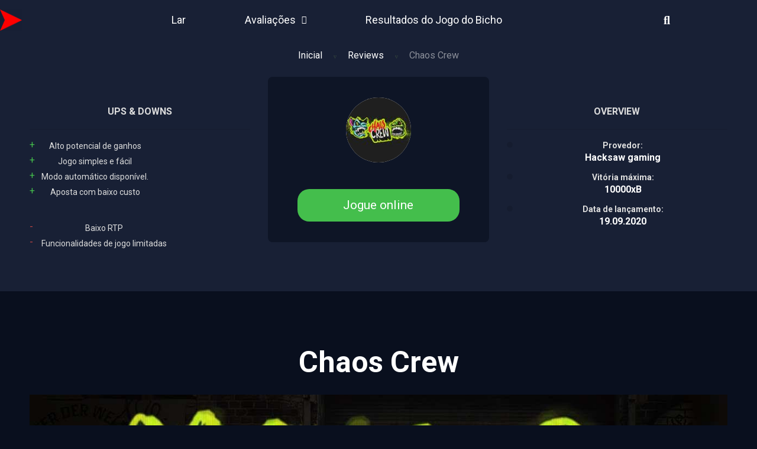

--- FILE ---
content_type: text/html; charset=UTF-8
request_url: https://100slots.site/review/chaos-crew/
body_size: 21603
content:
<!DOCTYPE html>
<html lang="ru-RU">
<head>
	<meta charset="UTF-8" />
	<meta name="viewport" content="width=device-width, initial-scale=1" />
	<link rel="profile" href="http://gmpg.org/xfn/11" />
	<link rel="pingback" href="https://100slots.site/xmlrpc.php" />
	<meta name='robots' content='index, follow, max-image-preview:large, max-snippet:-1, max-video-preview:-1' />
<link rel="preconnect" href="https://fonts.googleapis.com">
<link rel="preconnect" href="https://fonts.gstatic.com" crossorigin>

	<!-- This site is optimized with the Yoast SEO plugin v23.4 - https://yoast.com/wordpress/plugins/seo/ -->
	<title>Slot Chaos Crew - jogue demo gratis e análise do jogo</title>
	<meta name="description" content="Slot machine Chaos Crew com uma visão detalhada das características e funções, bem como dos bônus atuais." />
	<link rel="canonical" href="https://100slots.site/review/chaos-crew/" />
	<meta property="og:locale" content="ru_RU" />
	<meta property="og:type" content="article" />
	<meta property="og:title" content="Slot Chaos Crew - jogue demo gratis e análise do jogo" />
	<meta property="og:description" content="Slot machine Chaos Crew com uma visão detalhada das características e funções, bem como dos bônus atuais." />
	<meta property="og:url" content="https://100slots.site/review/chaos-crew/" />
	<meta property="og:site_name" content="100slots.site" />
	<meta property="article:modified_time" content="2024-08-03T07:21:22+00:00" />
	<meta property="og:image" content="http://100slots.site/wp-content/uploads/2024/02/chaos-crew-igrovoy-avtomat.jpg" />
	<meta property="og:image:width" content="150" />
	<meta property="og:image:height" content="150" />
	<meta property="og:image:type" content="image/jpeg" />
	<meta name="twitter:card" content="summary_large_image" />
	<meta name="twitter:label1" content="Примерное время для чтения" />
	<meta name="twitter:data1" content="4 минуты" />
	<script type="application/ld+json" class="yoast-schema-graph">{"@context":"https://schema.org","@graph":[{"@type":"WebPage","@id":"https://100slots.site/review/chaos-crew/","url":"https://100slots.site/review/chaos-crew/","name":"Slot Chaos Crew - jogue demo gratis e análise do jogo","isPartOf":{"@id":"https://100slots.site/#website"},"primaryImageOfPage":{"@id":"https://100slots.site/review/chaos-crew/#primaryimage"},"image":{"@id":"https://100slots.site/review/chaos-crew/#primaryimage"},"thumbnailUrl":"https://100slots.site/wp-content/uploads/2024/02/chaos-crew-igrovoy-avtomat.jpg","datePublished":"2024-02-10T00:19:30+00:00","dateModified":"2024-08-03T07:21:22+00:00","description":"Slot machine Chaos Crew com uma visão detalhada das características e funções, bem como dos bônus atuais.","breadcrumb":{"@id":"https://100slots.site/review/chaos-crew/#breadcrumb"},"inLanguage":"ru-RU","potentialAction":[{"@type":"ReadAction","target":["https://100slots.site/review/chaos-crew/"]}]},{"@type":"ImageObject","inLanguage":"ru-RU","@id":"https://100slots.site/review/chaos-crew/#primaryimage","url":"https://100slots.site/wp-content/uploads/2024/02/chaos-crew-igrovoy-avtomat.jpg","contentUrl":"https://100slots.site/wp-content/uploads/2024/02/chaos-crew-igrovoy-avtomat.jpg","width":150,"height":150},{"@type":"BreadcrumbList","@id":"https://100slots.site/review/chaos-crew/#breadcrumb","itemListElement":[{"@type":"ListItem","position":1,"name":"Inicial","item":"https://100slots.site/"},{"@type":"ListItem","position":2,"name":"Reviews","item":"https://100slots.site/review/"},{"@type":"ListItem","position":3,"name":"ALL","item":"https://100slots.site/list/all/"},{"@type":"ListItem","position":4,"name":"Chaos Crew"}]},{"@type":"WebSite","@id":"https://100slots.site/#website","url":"https://100slots.site/","name":"100slots.site","description":"","potentialAction":[{"@type":"SearchAction","target":{"@type":"EntryPoint","urlTemplate":"https://100slots.site/?s={search_term_string}"},"query-input":{"@type":"PropertyValueSpecification","valueRequired":true,"valueName":"search_term_string"}}],"inLanguage":"ru-RU"}]}</script>
	<!-- / Yoast SEO plugin. -->


<link rel='dns-prefetch' href='//fonts.googleapis.com' />
<link rel="alternate" type="application/rss+xml" title="100slots.site &raquo; Лента" href="https://100slots.site/feed/" />
<link rel="alternate" type="application/rss+xml" title="100slots.site &raquo; Лента комментариев" href="https://100slots.site/comments/feed/" />
<link rel="alternate" type="application/rss+xml" title="100slots.site &raquo; Лента комментариев к &laquo;Chaos Crew&raquo;" href="https://100slots.site/review/chaos-crew/feed/" />
<link rel="alternate" title="oEmbed (JSON)" type="application/json+oembed" href="https://100slots.site/wp-json/oembed/1.0/embed?url=https%3A%2F%2F100slots.site%2Freview%2Fchaos-crew%2F" />
<link rel="alternate" title="oEmbed (XML)" type="text/xml+oembed" href="https://100slots.site/wp-json/oembed/1.0/embed?url=https%3A%2F%2F100slots.site%2Freview%2Fchaos-crew%2F&#038;format=xml" />
<style id='wp-img-auto-sizes-contain-inline-css' type='text/css'>
img:is([sizes=auto i],[sizes^="auto," i]){contain-intrinsic-size:3000px 1500px}
/*# sourceURL=wp-img-auto-sizes-contain-inline-css */
</style>
<link rel='stylesheet' id='hfe-widgets-style-css' href='https://100slots.site/wp-content/plugins/header-footer-elementor/inc/widgets-css/frontend.css?ver=1.6.47' type='text/css' media='all' />
<style id='wp-emoji-styles-inline-css' type='text/css'>

	img.wp-smiley, img.emoji {
		display: inline !important;
		border: none !important;
		box-shadow: none !important;
		height: 1em !important;
		width: 1em !important;
		margin: 0 0.07em !important;
		vertical-align: -0.1em !important;
		background: none !important;
		padding: 0 !important;
	}
/*# sourceURL=wp-emoji-styles-inline-css */
</style>
<link rel='stylesheet' id='wp-block-library-css' href='https://100slots.site/wp-includes/css/dist/block-library/style.min.css?ver=50587f1d1a30da06846095a54e61d7d7' type='text/css' media='all' />
<style id='wp-block-cover-inline-css' type='text/css'>
.wp-block-cover,.wp-block-cover-image{align-items:center;background-position:50%;box-sizing:border-box;display:flex;justify-content:center;min-height:430px;overflow:hidden;overflow:clip;padding:1em;position:relative}.wp-block-cover .has-background-dim:not([class*=-background-color]),.wp-block-cover-image .has-background-dim:not([class*=-background-color]),.wp-block-cover-image.has-background-dim:not([class*=-background-color]),.wp-block-cover.has-background-dim:not([class*=-background-color]){background-color:#000}.wp-block-cover .has-background-dim.has-background-gradient,.wp-block-cover-image .has-background-dim.has-background-gradient{background-color:initial}.wp-block-cover-image.has-background-dim:before,.wp-block-cover.has-background-dim:before{background-color:inherit;content:""}.wp-block-cover .wp-block-cover__background,.wp-block-cover .wp-block-cover__gradient-background,.wp-block-cover-image .wp-block-cover__background,.wp-block-cover-image .wp-block-cover__gradient-background,.wp-block-cover-image.has-background-dim:not(.has-background-gradient):before,.wp-block-cover.has-background-dim:not(.has-background-gradient):before{bottom:0;left:0;opacity:.5;position:absolute;right:0;top:0}.wp-block-cover-image.has-background-dim.has-background-dim-10 .wp-block-cover__background,.wp-block-cover-image.has-background-dim.has-background-dim-10 .wp-block-cover__gradient-background,.wp-block-cover-image.has-background-dim.has-background-dim-10:not(.has-background-gradient):before,.wp-block-cover.has-background-dim.has-background-dim-10 .wp-block-cover__background,.wp-block-cover.has-background-dim.has-background-dim-10 .wp-block-cover__gradient-background,.wp-block-cover.has-background-dim.has-background-dim-10:not(.has-background-gradient):before{opacity:.1}.wp-block-cover-image.has-background-dim.has-background-dim-20 .wp-block-cover__background,.wp-block-cover-image.has-background-dim.has-background-dim-20 .wp-block-cover__gradient-background,.wp-block-cover-image.has-background-dim.has-background-dim-20:not(.has-background-gradient):before,.wp-block-cover.has-background-dim.has-background-dim-20 .wp-block-cover__background,.wp-block-cover.has-background-dim.has-background-dim-20 .wp-block-cover__gradient-background,.wp-block-cover.has-background-dim.has-background-dim-20:not(.has-background-gradient):before{opacity:.2}.wp-block-cover-image.has-background-dim.has-background-dim-30 .wp-block-cover__background,.wp-block-cover-image.has-background-dim.has-background-dim-30 .wp-block-cover__gradient-background,.wp-block-cover-image.has-background-dim.has-background-dim-30:not(.has-background-gradient):before,.wp-block-cover.has-background-dim.has-background-dim-30 .wp-block-cover__background,.wp-block-cover.has-background-dim.has-background-dim-30 .wp-block-cover__gradient-background,.wp-block-cover.has-background-dim.has-background-dim-30:not(.has-background-gradient):before{opacity:.3}.wp-block-cover-image.has-background-dim.has-background-dim-40 .wp-block-cover__background,.wp-block-cover-image.has-background-dim.has-background-dim-40 .wp-block-cover__gradient-background,.wp-block-cover-image.has-background-dim.has-background-dim-40:not(.has-background-gradient):before,.wp-block-cover.has-background-dim.has-background-dim-40 .wp-block-cover__background,.wp-block-cover.has-background-dim.has-background-dim-40 .wp-block-cover__gradient-background,.wp-block-cover.has-background-dim.has-background-dim-40:not(.has-background-gradient):before{opacity:.4}.wp-block-cover-image.has-background-dim.has-background-dim-50 .wp-block-cover__background,.wp-block-cover-image.has-background-dim.has-background-dim-50 .wp-block-cover__gradient-background,.wp-block-cover-image.has-background-dim.has-background-dim-50:not(.has-background-gradient):before,.wp-block-cover.has-background-dim.has-background-dim-50 .wp-block-cover__background,.wp-block-cover.has-background-dim.has-background-dim-50 .wp-block-cover__gradient-background,.wp-block-cover.has-background-dim.has-background-dim-50:not(.has-background-gradient):before{opacity:.5}.wp-block-cover-image.has-background-dim.has-background-dim-60 .wp-block-cover__background,.wp-block-cover-image.has-background-dim.has-background-dim-60 .wp-block-cover__gradient-background,.wp-block-cover-image.has-background-dim.has-background-dim-60:not(.has-background-gradient):before,.wp-block-cover.has-background-dim.has-background-dim-60 .wp-block-cover__background,.wp-block-cover.has-background-dim.has-background-dim-60 .wp-block-cover__gradient-background,.wp-block-cover.has-background-dim.has-background-dim-60:not(.has-background-gradient):before{opacity:.6}.wp-block-cover-image.has-background-dim.has-background-dim-70 .wp-block-cover__background,.wp-block-cover-image.has-background-dim.has-background-dim-70 .wp-block-cover__gradient-background,.wp-block-cover-image.has-background-dim.has-background-dim-70:not(.has-background-gradient):before,.wp-block-cover.has-background-dim.has-background-dim-70 .wp-block-cover__background,.wp-block-cover.has-background-dim.has-background-dim-70 .wp-block-cover__gradient-background,.wp-block-cover.has-background-dim.has-background-dim-70:not(.has-background-gradient):before{opacity:.7}.wp-block-cover-image.has-background-dim.has-background-dim-80 .wp-block-cover__background,.wp-block-cover-image.has-background-dim.has-background-dim-80 .wp-block-cover__gradient-background,.wp-block-cover-image.has-background-dim.has-background-dim-80:not(.has-background-gradient):before,.wp-block-cover.has-background-dim.has-background-dim-80 .wp-block-cover__background,.wp-block-cover.has-background-dim.has-background-dim-80 .wp-block-cover__gradient-background,.wp-block-cover.has-background-dim.has-background-dim-80:not(.has-background-gradient):before{opacity:.8}.wp-block-cover-image.has-background-dim.has-background-dim-90 .wp-block-cover__background,.wp-block-cover-image.has-background-dim.has-background-dim-90 .wp-block-cover__gradient-background,.wp-block-cover-image.has-background-dim.has-background-dim-90:not(.has-background-gradient):before,.wp-block-cover.has-background-dim.has-background-dim-90 .wp-block-cover__background,.wp-block-cover.has-background-dim.has-background-dim-90 .wp-block-cover__gradient-background,.wp-block-cover.has-background-dim.has-background-dim-90:not(.has-background-gradient):before{opacity:.9}.wp-block-cover-image.has-background-dim.has-background-dim-100 .wp-block-cover__background,.wp-block-cover-image.has-background-dim.has-background-dim-100 .wp-block-cover__gradient-background,.wp-block-cover-image.has-background-dim.has-background-dim-100:not(.has-background-gradient):before,.wp-block-cover.has-background-dim.has-background-dim-100 .wp-block-cover__background,.wp-block-cover.has-background-dim.has-background-dim-100 .wp-block-cover__gradient-background,.wp-block-cover.has-background-dim.has-background-dim-100:not(.has-background-gradient):before{opacity:1}.wp-block-cover .wp-block-cover__background.has-background-dim.has-background-dim-0,.wp-block-cover .wp-block-cover__gradient-background.has-background-dim.has-background-dim-0,.wp-block-cover-image .wp-block-cover__background.has-background-dim.has-background-dim-0,.wp-block-cover-image .wp-block-cover__gradient-background.has-background-dim.has-background-dim-0{opacity:0}.wp-block-cover .wp-block-cover__background.has-background-dim.has-background-dim-10,.wp-block-cover .wp-block-cover__gradient-background.has-background-dim.has-background-dim-10,.wp-block-cover-image .wp-block-cover__background.has-background-dim.has-background-dim-10,.wp-block-cover-image .wp-block-cover__gradient-background.has-background-dim.has-background-dim-10{opacity:.1}.wp-block-cover .wp-block-cover__background.has-background-dim.has-background-dim-20,.wp-block-cover .wp-block-cover__gradient-background.has-background-dim.has-background-dim-20,.wp-block-cover-image .wp-block-cover__background.has-background-dim.has-background-dim-20,.wp-block-cover-image .wp-block-cover__gradient-background.has-background-dim.has-background-dim-20{opacity:.2}.wp-block-cover .wp-block-cover__background.has-background-dim.has-background-dim-30,.wp-block-cover .wp-block-cover__gradient-background.has-background-dim.has-background-dim-30,.wp-block-cover-image .wp-block-cover__background.has-background-dim.has-background-dim-30,.wp-block-cover-image .wp-block-cover__gradient-background.has-background-dim.has-background-dim-30{opacity:.3}.wp-block-cover .wp-block-cover__background.has-background-dim.has-background-dim-40,.wp-block-cover .wp-block-cover__gradient-background.has-background-dim.has-background-dim-40,.wp-block-cover-image .wp-block-cover__background.has-background-dim.has-background-dim-40,.wp-block-cover-image .wp-block-cover__gradient-background.has-background-dim.has-background-dim-40{opacity:.4}.wp-block-cover .wp-block-cover__background.has-background-dim.has-background-dim-50,.wp-block-cover .wp-block-cover__gradient-background.has-background-dim.has-background-dim-50,.wp-block-cover-image .wp-block-cover__background.has-background-dim.has-background-dim-50,.wp-block-cover-image .wp-block-cover__gradient-background.has-background-dim.has-background-dim-50{opacity:.5}.wp-block-cover .wp-block-cover__background.has-background-dim.has-background-dim-60,.wp-block-cover .wp-block-cover__gradient-background.has-background-dim.has-background-dim-60,.wp-block-cover-image .wp-block-cover__background.has-background-dim.has-background-dim-60,.wp-block-cover-image .wp-block-cover__gradient-background.has-background-dim.has-background-dim-60{opacity:.6}.wp-block-cover .wp-block-cover__background.has-background-dim.has-background-dim-70,.wp-block-cover .wp-block-cover__gradient-background.has-background-dim.has-background-dim-70,.wp-block-cover-image .wp-block-cover__background.has-background-dim.has-background-dim-70,.wp-block-cover-image .wp-block-cover__gradient-background.has-background-dim.has-background-dim-70{opacity:.7}.wp-block-cover .wp-block-cover__background.has-background-dim.has-background-dim-80,.wp-block-cover .wp-block-cover__gradient-background.has-background-dim.has-background-dim-80,.wp-block-cover-image .wp-block-cover__background.has-background-dim.has-background-dim-80,.wp-block-cover-image .wp-block-cover__gradient-background.has-background-dim.has-background-dim-80{opacity:.8}.wp-block-cover .wp-block-cover__background.has-background-dim.has-background-dim-90,.wp-block-cover .wp-block-cover__gradient-background.has-background-dim.has-background-dim-90,.wp-block-cover-image .wp-block-cover__background.has-background-dim.has-background-dim-90,.wp-block-cover-image .wp-block-cover__gradient-background.has-background-dim.has-background-dim-90{opacity:.9}.wp-block-cover .wp-block-cover__background.has-background-dim.has-background-dim-100,.wp-block-cover .wp-block-cover__gradient-background.has-background-dim.has-background-dim-100,.wp-block-cover-image .wp-block-cover__background.has-background-dim.has-background-dim-100,.wp-block-cover-image .wp-block-cover__gradient-background.has-background-dim.has-background-dim-100{opacity:1}.wp-block-cover-image.alignleft,.wp-block-cover-image.alignright,.wp-block-cover.alignleft,.wp-block-cover.alignright{max-width:420px;width:100%}.wp-block-cover-image.aligncenter,.wp-block-cover-image.alignleft,.wp-block-cover-image.alignright,.wp-block-cover.aligncenter,.wp-block-cover.alignleft,.wp-block-cover.alignright{display:flex}.wp-block-cover .wp-block-cover__inner-container,.wp-block-cover-image .wp-block-cover__inner-container{color:inherit;position:relative;width:100%}.wp-block-cover-image.is-position-top-left,.wp-block-cover.is-position-top-left{align-items:flex-start;justify-content:flex-start}.wp-block-cover-image.is-position-top-center,.wp-block-cover.is-position-top-center{align-items:flex-start;justify-content:center}.wp-block-cover-image.is-position-top-right,.wp-block-cover.is-position-top-right{align-items:flex-start;justify-content:flex-end}.wp-block-cover-image.is-position-center-left,.wp-block-cover.is-position-center-left{align-items:center;justify-content:flex-start}.wp-block-cover-image.is-position-center-center,.wp-block-cover.is-position-center-center{align-items:center;justify-content:center}.wp-block-cover-image.is-position-center-right,.wp-block-cover.is-position-center-right{align-items:center;justify-content:flex-end}.wp-block-cover-image.is-position-bottom-left,.wp-block-cover.is-position-bottom-left{align-items:flex-end;justify-content:flex-start}.wp-block-cover-image.is-position-bottom-center,.wp-block-cover.is-position-bottom-center{align-items:flex-end;justify-content:center}.wp-block-cover-image.is-position-bottom-right,.wp-block-cover.is-position-bottom-right{align-items:flex-end;justify-content:flex-end}.wp-block-cover-image.has-custom-content-position.has-custom-content-position .wp-block-cover__inner-container,.wp-block-cover.has-custom-content-position.has-custom-content-position .wp-block-cover__inner-container{margin:0}.wp-block-cover-image.has-custom-content-position.has-custom-content-position.is-position-bottom-left .wp-block-cover__inner-container,.wp-block-cover-image.has-custom-content-position.has-custom-content-position.is-position-bottom-right .wp-block-cover__inner-container,.wp-block-cover-image.has-custom-content-position.has-custom-content-position.is-position-center-left .wp-block-cover__inner-container,.wp-block-cover-image.has-custom-content-position.has-custom-content-position.is-position-center-right .wp-block-cover__inner-container,.wp-block-cover-image.has-custom-content-position.has-custom-content-position.is-position-top-left .wp-block-cover__inner-container,.wp-block-cover-image.has-custom-content-position.has-custom-content-position.is-position-top-right .wp-block-cover__inner-container,.wp-block-cover.has-custom-content-position.has-custom-content-position.is-position-bottom-left .wp-block-cover__inner-container,.wp-block-cover.has-custom-content-position.has-custom-content-position.is-position-bottom-right .wp-block-cover__inner-container,.wp-block-cover.has-custom-content-position.has-custom-content-position.is-position-center-left .wp-block-cover__inner-container,.wp-block-cover.has-custom-content-position.has-custom-content-position.is-position-center-right .wp-block-cover__inner-container,.wp-block-cover.has-custom-content-position.has-custom-content-position.is-position-top-left .wp-block-cover__inner-container,.wp-block-cover.has-custom-content-position.has-custom-content-position.is-position-top-right .wp-block-cover__inner-container{margin:0;width:auto}.wp-block-cover .wp-block-cover__image-background,.wp-block-cover video.wp-block-cover__video-background,.wp-block-cover-image .wp-block-cover__image-background,.wp-block-cover-image video.wp-block-cover__video-background{border:none;bottom:0;box-shadow:none;height:100%;left:0;margin:0;max-height:none;max-width:none;object-fit:cover;outline:none;padding:0;position:absolute;right:0;top:0;width:100%}.wp-block-cover-image.has-parallax,.wp-block-cover.has-parallax,.wp-block-cover__image-background.has-parallax,video.wp-block-cover__video-background.has-parallax{background-attachment:fixed;background-repeat:no-repeat;background-size:cover}@supports (-webkit-touch-callout:inherit){.wp-block-cover-image.has-parallax,.wp-block-cover.has-parallax,.wp-block-cover__image-background.has-parallax,video.wp-block-cover__video-background.has-parallax{background-attachment:scroll}}@media (prefers-reduced-motion:reduce){.wp-block-cover-image.has-parallax,.wp-block-cover.has-parallax,.wp-block-cover__image-background.has-parallax,video.wp-block-cover__video-background.has-parallax{background-attachment:scroll}}.wp-block-cover-image.is-repeated,.wp-block-cover.is-repeated,.wp-block-cover__image-background.is-repeated,video.wp-block-cover__video-background.is-repeated{background-repeat:repeat;background-size:auto}.wp-block-cover-image-text,.wp-block-cover-image-text a,.wp-block-cover-image-text a:active,.wp-block-cover-image-text a:focus,.wp-block-cover-image-text a:hover,.wp-block-cover-text,.wp-block-cover-text a,.wp-block-cover-text a:active,.wp-block-cover-text a:focus,.wp-block-cover-text a:hover,section.wp-block-cover-image h2,section.wp-block-cover-image h2 a,section.wp-block-cover-image h2 a:active,section.wp-block-cover-image h2 a:focus,section.wp-block-cover-image h2 a:hover{color:#fff}.wp-block-cover-image .wp-block-cover.has-left-content{justify-content:flex-start}.wp-block-cover-image .wp-block-cover.has-right-content{justify-content:flex-end}.wp-block-cover-image.has-left-content .wp-block-cover-image-text,.wp-block-cover.has-left-content .wp-block-cover-text,section.wp-block-cover-image.has-left-content>h2{margin-left:0;text-align:left}.wp-block-cover-image.has-right-content .wp-block-cover-image-text,.wp-block-cover.has-right-content .wp-block-cover-text,section.wp-block-cover-image.has-right-content>h2{margin-right:0;text-align:right}.wp-block-cover .wp-block-cover-text,.wp-block-cover-image .wp-block-cover-image-text,section.wp-block-cover-image>h2{font-size:2em;line-height:1.25;margin-bottom:0;max-width:840px;padding:.44em;text-align:center;z-index:1}:where(.wp-block-cover-image:not(.has-text-color)),:where(.wp-block-cover:not(.has-text-color)){color:#fff}:where(.wp-block-cover-image.is-light:not(.has-text-color)),:where(.wp-block-cover.is-light:not(.has-text-color)){color:#000}:root :where(.wp-block-cover h1:not(.has-text-color)),:root :where(.wp-block-cover h2:not(.has-text-color)),:root :where(.wp-block-cover h3:not(.has-text-color)),:root :where(.wp-block-cover h4:not(.has-text-color)),:root :where(.wp-block-cover h5:not(.has-text-color)),:root :where(.wp-block-cover h6:not(.has-text-color)),:root :where(.wp-block-cover p:not(.has-text-color)){color:inherit}body:not(.editor-styles-wrapper) .wp-block-cover:not(.wp-block-cover:has(.wp-block-cover__background+.wp-block-cover__inner-container)) .wp-block-cover__image-background,body:not(.editor-styles-wrapper) .wp-block-cover:not(.wp-block-cover:has(.wp-block-cover__background+.wp-block-cover__inner-container)) .wp-block-cover__video-background{z-index:0}body:not(.editor-styles-wrapper) .wp-block-cover:not(.wp-block-cover:has(.wp-block-cover__background+.wp-block-cover__inner-container)) .wp-block-cover__background,body:not(.editor-styles-wrapper) .wp-block-cover:not(.wp-block-cover:has(.wp-block-cover__background+.wp-block-cover__inner-container)) .wp-block-cover__gradient-background,body:not(.editor-styles-wrapper) .wp-block-cover:not(.wp-block-cover:has(.wp-block-cover__background+.wp-block-cover__inner-container)) .wp-block-cover__inner-container,body:not(.editor-styles-wrapper) .wp-block-cover:not(.wp-block-cover:has(.wp-block-cover__background+.wp-block-cover__inner-container)).has-background-dim:not(.has-background-gradient):before{z-index:1}.has-modal-open body:not(.editor-styles-wrapper) .wp-block-cover:not(.wp-block-cover:has(.wp-block-cover__background+.wp-block-cover__inner-container)) .wp-block-cover__inner-container{z-index:auto}
/*# sourceURL=https://100slots.site/wp-includes/blocks/cover/style.min.css */
</style>
<style id='wp-block-heading-inline-css' type='text/css'>
h1:where(.wp-block-heading).has-background,h2:where(.wp-block-heading).has-background,h3:where(.wp-block-heading).has-background,h4:where(.wp-block-heading).has-background,h5:where(.wp-block-heading).has-background,h6:where(.wp-block-heading).has-background{padding:1.25em 2.375em}h1.has-text-align-left[style*=writing-mode]:where([style*=vertical-lr]),h1.has-text-align-right[style*=writing-mode]:where([style*=vertical-rl]),h2.has-text-align-left[style*=writing-mode]:where([style*=vertical-lr]),h2.has-text-align-right[style*=writing-mode]:where([style*=vertical-rl]),h3.has-text-align-left[style*=writing-mode]:where([style*=vertical-lr]),h3.has-text-align-right[style*=writing-mode]:where([style*=vertical-rl]),h4.has-text-align-left[style*=writing-mode]:where([style*=vertical-lr]),h4.has-text-align-right[style*=writing-mode]:where([style*=vertical-rl]),h5.has-text-align-left[style*=writing-mode]:where([style*=vertical-lr]),h5.has-text-align-right[style*=writing-mode]:where([style*=vertical-rl]),h6.has-text-align-left[style*=writing-mode]:where([style*=vertical-lr]),h6.has-text-align-right[style*=writing-mode]:where([style*=vertical-rl]){rotate:180deg}
/*# sourceURL=https://100slots.site/wp-includes/blocks/heading/style.min.css */
</style>
<style id='wp-block-columns-inline-css' type='text/css'>
.wp-block-columns{box-sizing:border-box;display:flex;flex-wrap:wrap!important}@media (min-width:782px){.wp-block-columns{flex-wrap:nowrap!important}}.wp-block-columns{align-items:normal!important}.wp-block-columns.are-vertically-aligned-top{align-items:flex-start}.wp-block-columns.are-vertically-aligned-center{align-items:center}.wp-block-columns.are-vertically-aligned-bottom{align-items:flex-end}@media (max-width:781px){.wp-block-columns:not(.is-not-stacked-on-mobile)>.wp-block-column{flex-basis:100%!important}}@media (min-width:782px){.wp-block-columns:not(.is-not-stacked-on-mobile)>.wp-block-column{flex-basis:0;flex-grow:1}.wp-block-columns:not(.is-not-stacked-on-mobile)>.wp-block-column[style*=flex-basis]{flex-grow:0}}.wp-block-columns.is-not-stacked-on-mobile{flex-wrap:nowrap!important}.wp-block-columns.is-not-stacked-on-mobile>.wp-block-column{flex-basis:0;flex-grow:1}.wp-block-columns.is-not-stacked-on-mobile>.wp-block-column[style*=flex-basis]{flex-grow:0}:where(.wp-block-columns){margin-bottom:1.75em}:where(.wp-block-columns.has-background){padding:1.25em 2.375em}.wp-block-column{flex-grow:1;min-width:0;overflow-wrap:break-word;word-break:break-word}.wp-block-column.is-vertically-aligned-top{align-self:flex-start}.wp-block-column.is-vertically-aligned-center{align-self:center}.wp-block-column.is-vertically-aligned-bottom{align-self:flex-end}.wp-block-column.is-vertically-aligned-stretch{align-self:stretch}.wp-block-column.is-vertically-aligned-bottom,.wp-block-column.is-vertically-aligned-center,.wp-block-column.is-vertically-aligned-top{width:100%}
/*# sourceURL=https://100slots.site/wp-includes/blocks/columns/style.min.css */
</style>
<style id='wp-block-group-inline-css' type='text/css'>
.wp-block-group{box-sizing:border-box}:where(.wp-block-group.wp-block-group-is-layout-constrained){position:relative}
/*# sourceURL=https://100slots.site/wp-includes/blocks/group/style.min.css */
</style>
<style id='wp-block-group-theme-inline-css' type='text/css'>
:where(.wp-block-group.has-background){padding:1.25em 2.375em}
/*# sourceURL=https://100slots.site/wp-includes/blocks/group/theme.min.css */
</style>
<style id='wp-block-paragraph-inline-css' type='text/css'>
.is-small-text{font-size:.875em}.is-regular-text{font-size:1em}.is-large-text{font-size:2.25em}.is-larger-text{font-size:3em}.has-drop-cap:not(:focus):first-letter{float:left;font-size:8.4em;font-style:normal;font-weight:100;line-height:.68;margin:.05em .1em 0 0;text-transform:uppercase}body.rtl .has-drop-cap:not(:focus):first-letter{float:none;margin-left:.1em}p.has-drop-cap.has-background{overflow:hidden}:root :where(p.has-background){padding:1.25em 2.375em}:where(p.has-text-color:not(.has-link-color)) a{color:inherit}p.has-text-align-left[style*="writing-mode:vertical-lr"],p.has-text-align-right[style*="writing-mode:vertical-rl"]{rotate:180deg}
/*# sourceURL=https://100slots.site/wp-includes/blocks/paragraph/style.min.css */
</style>
<style id='wp-block-spacer-inline-css' type='text/css'>
.wp-block-spacer{clear:both}
/*# sourceURL=https://100slots.site/wp-includes/blocks/spacer/style.min.css */
</style>
<style id='wp-block-table-inline-css' type='text/css'>
.wp-block-table{overflow-x:auto}.wp-block-table table{border-collapse:collapse;width:100%}.wp-block-table thead{border-bottom:3px solid}.wp-block-table tfoot{border-top:3px solid}.wp-block-table td,.wp-block-table th{border:1px solid;padding:.5em}.wp-block-table .has-fixed-layout{table-layout:fixed;width:100%}.wp-block-table .has-fixed-layout td,.wp-block-table .has-fixed-layout th{word-break:break-word}.wp-block-table.aligncenter,.wp-block-table.alignleft,.wp-block-table.alignright{display:table;width:auto}.wp-block-table.aligncenter td,.wp-block-table.aligncenter th,.wp-block-table.alignleft td,.wp-block-table.alignleft th,.wp-block-table.alignright td,.wp-block-table.alignright th{word-break:break-word}.wp-block-table .has-subtle-light-gray-background-color{background-color:#f3f4f5}.wp-block-table .has-subtle-pale-green-background-color{background-color:#e9fbe5}.wp-block-table .has-subtle-pale-blue-background-color{background-color:#e7f5fe}.wp-block-table .has-subtle-pale-pink-background-color{background-color:#fcf0ef}.wp-block-table.is-style-stripes{background-color:initial;border-collapse:inherit;border-spacing:0}.wp-block-table.is-style-stripes tbody tr:nth-child(odd){background-color:#f0f0f0}.wp-block-table.is-style-stripes.has-subtle-light-gray-background-color tbody tr:nth-child(odd){background-color:#f3f4f5}.wp-block-table.is-style-stripes.has-subtle-pale-green-background-color tbody tr:nth-child(odd){background-color:#e9fbe5}.wp-block-table.is-style-stripes.has-subtle-pale-blue-background-color tbody tr:nth-child(odd){background-color:#e7f5fe}.wp-block-table.is-style-stripes.has-subtle-pale-pink-background-color tbody tr:nth-child(odd){background-color:#fcf0ef}.wp-block-table.is-style-stripes td,.wp-block-table.is-style-stripes th{border-color:#0000}.wp-block-table.is-style-stripes{border-bottom:1px solid #f0f0f0}.wp-block-table .has-border-color td,.wp-block-table .has-border-color th,.wp-block-table .has-border-color tr,.wp-block-table .has-border-color>*{border-color:inherit}.wp-block-table table[style*=border-top-color] tr:first-child,.wp-block-table table[style*=border-top-color] tr:first-child td,.wp-block-table table[style*=border-top-color] tr:first-child th,.wp-block-table table[style*=border-top-color]>*,.wp-block-table table[style*=border-top-color]>* td,.wp-block-table table[style*=border-top-color]>* th{border-top-color:inherit}.wp-block-table table[style*=border-top-color] tr:not(:first-child){border-top-color:initial}.wp-block-table table[style*=border-right-color] td:last-child,.wp-block-table table[style*=border-right-color] th,.wp-block-table table[style*=border-right-color] tr,.wp-block-table table[style*=border-right-color]>*{border-right-color:inherit}.wp-block-table table[style*=border-bottom-color] tr:last-child,.wp-block-table table[style*=border-bottom-color] tr:last-child td,.wp-block-table table[style*=border-bottom-color] tr:last-child th,.wp-block-table table[style*=border-bottom-color]>*,.wp-block-table table[style*=border-bottom-color]>* td,.wp-block-table table[style*=border-bottom-color]>* th{border-bottom-color:inherit}.wp-block-table table[style*=border-bottom-color] tr:not(:last-child){border-bottom-color:initial}.wp-block-table table[style*=border-left-color] td:first-child,.wp-block-table table[style*=border-left-color] th,.wp-block-table table[style*=border-left-color] tr,.wp-block-table table[style*=border-left-color]>*{border-left-color:inherit}.wp-block-table table[style*=border-style] td,.wp-block-table table[style*=border-style] th,.wp-block-table table[style*=border-style] tr,.wp-block-table table[style*=border-style]>*{border-style:inherit}.wp-block-table table[style*=border-width] td,.wp-block-table table[style*=border-width] th,.wp-block-table table[style*=border-width] tr,.wp-block-table table[style*=border-width]>*{border-style:inherit;border-width:inherit}
/*# sourceURL=https://100slots.site/wp-includes/blocks/table/style.min.css */
</style>
<style id='wp-block-table-theme-inline-css' type='text/css'>
.wp-block-table{margin:0 0 1em}.wp-block-table td,.wp-block-table th{word-break:normal}.wp-block-table :where(figcaption){color:#555;font-size:13px;text-align:center}.is-dark-theme .wp-block-table :where(figcaption){color:#ffffffa6}
/*# sourceURL=https://100slots.site/wp-includes/blocks/table/theme.min.css */
</style>
<style id='global-styles-inline-css' type='text/css'>
:root{--wp--preset--aspect-ratio--square: 1;--wp--preset--aspect-ratio--4-3: 4/3;--wp--preset--aspect-ratio--3-4: 3/4;--wp--preset--aspect-ratio--3-2: 3/2;--wp--preset--aspect-ratio--2-3: 2/3;--wp--preset--aspect-ratio--16-9: 16/9;--wp--preset--aspect-ratio--9-16: 9/16;--wp--preset--color--black: #000000;--wp--preset--color--cyan-bluish-gray: #abb8c3;--wp--preset--color--white: #ffffff;--wp--preset--color--pale-pink: #f78da7;--wp--preset--color--vivid-red: #cf2e2e;--wp--preset--color--luminous-vivid-orange: #ff6900;--wp--preset--color--luminous-vivid-amber: #fcb900;--wp--preset--color--light-green-cyan: #7bdcb5;--wp--preset--color--vivid-green-cyan: #00d084;--wp--preset--color--pale-cyan-blue: #8ed1fc;--wp--preset--color--vivid-cyan-blue: #0693e3;--wp--preset--color--vivid-purple: #9b51e0;--wp--preset--color--poka-main-color: #44be4c;--wp--preset--color--poka-secondary-color: #ffc106;--wp--preset--color--poka-text-color: #1d2730;--wp--preset--color--poka-text-color-alt: #4a5b68;--wp--preset--color--poka-boxes-background-color: #f0f3f7;--wp--preset--color--poka-boxes-background-color-alt: #e8ecf2;--wp--preset--gradient--vivid-cyan-blue-to-vivid-purple: linear-gradient(135deg,rgb(6,147,227) 0%,rgb(155,81,224) 100%);--wp--preset--gradient--light-green-cyan-to-vivid-green-cyan: linear-gradient(135deg,rgb(122,220,180) 0%,rgb(0,208,130) 100%);--wp--preset--gradient--luminous-vivid-amber-to-luminous-vivid-orange: linear-gradient(135deg,rgb(252,185,0) 0%,rgb(255,105,0) 100%);--wp--preset--gradient--luminous-vivid-orange-to-vivid-red: linear-gradient(135deg,rgb(255,105,0) 0%,rgb(207,46,46) 100%);--wp--preset--gradient--very-light-gray-to-cyan-bluish-gray: linear-gradient(135deg,rgb(238,238,238) 0%,rgb(169,184,195) 100%);--wp--preset--gradient--cool-to-warm-spectrum: linear-gradient(135deg,rgb(74,234,220) 0%,rgb(151,120,209) 20%,rgb(207,42,186) 40%,rgb(238,44,130) 60%,rgb(251,105,98) 80%,rgb(254,248,76) 100%);--wp--preset--gradient--blush-light-purple: linear-gradient(135deg,rgb(255,206,236) 0%,rgb(152,150,240) 100%);--wp--preset--gradient--blush-bordeaux: linear-gradient(135deg,rgb(254,205,165) 0%,rgb(254,45,45) 50%,rgb(107,0,62) 100%);--wp--preset--gradient--luminous-dusk: linear-gradient(135deg,rgb(255,203,112) 0%,rgb(199,81,192) 50%,rgb(65,88,208) 100%);--wp--preset--gradient--pale-ocean: linear-gradient(135deg,rgb(255,245,203) 0%,rgb(182,227,212) 50%,rgb(51,167,181) 100%);--wp--preset--gradient--electric-grass: linear-gradient(135deg,rgb(202,248,128) 0%,rgb(113,206,126) 100%);--wp--preset--gradient--midnight: linear-gradient(135deg,rgb(2,3,129) 0%,rgb(40,116,252) 100%);--wp--preset--font-size--small: 0.8rem;--wp--preset--font-size--medium: 1.25rem;--wp--preset--font-size--large: 2.25rem;--wp--preset--font-size--x-large: 42px;--wp--preset--font-size--normal: 1rem;--wp--preset--font-size--huge: 2.625rem;--wp--preset--spacing--20: 0.44rem;--wp--preset--spacing--30: 0.67rem;--wp--preset--spacing--40: 1rem;--wp--preset--spacing--50: 1.5rem;--wp--preset--spacing--60: 2.25rem;--wp--preset--spacing--70: 3.38rem;--wp--preset--spacing--80: 5.06rem;--wp--preset--shadow--natural: 6px 6px 9px rgba(0, 0, 0, 0.2);--wp--preset--shadow--deep: 12px 12px 50px rgba(0, 0, 0, 0.4);--wp--preset--shadow--sharp: 6px 6px 0px rgba(0, 0, 0, 0.2);--wp--preset--shadow--outlined: 6px 6px 0px -3px rgb(255, 255, 255), 6px 6px rgb(0, 0, 0);--wp--preset--shadow--crisp: 6px 6px 0px rgb(0, 0, 0);}:root { --wp--style--global--content-size: var(--container-width-wp);--wp--style--global--wide-size: var(--container-width-wp); }:where(body) { margin: 0; }.wp-site-blocks > .alignleft { float: left; margin-right: 2em; }.wp-site-blocks > .alignright { float: right; margin-left: 2em; }.wp-site-blocks > .aligncenter { justify-content: center; margin-left: auto; margin-right: auto; }:where(.wp-site-blocks) > * { margin-block-start: 24px; margin-block-end: 0; }:where(.wp-site-blocks) > :first-child { margin-block-start: 0; }:where(.wp-site-blocks) > :last-child { margin-block-end: 0; }:root { --wp--style--block-gap: 24px; }:root :where(.is-layout-flow) > :first-child{margin-block-start: 0;}:root :where(.is-layout-flow) > :last-child{margin-block-end: 0;}:root :where(.is-layout-flow) > *{margin-block-start: 24px;margin-block-end: 0;}:root :where(.is-layout-constrained) > :first-child{margin-block-start: 0;}:root :where(.is-layout-constrained) > :last-child{margin-block-end: 0;}:root :where(.is-layout-constrained) > *{margin-block-start: 24px;margin-block-end: 0;}:root :where(.is-layout-flex){gap: 24px;}:root :where(.is-layout-grid){gap: 24px;}.is-layout-flow > .alignleft{float: left;margin-inline-start: 0;margin-inline-end: 2em;}.is-layout-flow > .alignright{float: right;margin-inline-start: 2em;margin-inline-end: 0;}.is-layout-flow > .aligncenter{margin-left: auto !important;margin-right: auto !important;}.is-layout-constrained > .alignleft{float: left;margin-inline-start: 0;margin-inline-end: 2em;}.is-layout-constrained > .alignright{float: right;margin-inline-start: 2em;margin-inline-end: 0;}.is-layout-constrained > .aligncenter{margin-left: auto !important;margin-right: auto !important;}.is-layout-constrained > :where(:not(.alignleft):not(.alignright):not(.alignfull)){max-width: var(--wp--style--global--content-size);margin-left: auto !important;margin-right: auto !important;}.is-layout-constrained > .alignwide{max-width: var(--wp--style--global--wide-size);}body .is-layout-flex{display: flex;}.is-layout-flex{flex-wrap: wrap;align-items: center;}.is-layout-flex > :is(*, div){margin: 0;}body .is-layout-grid{display: grid;}.is-layout-grid > :is(*, div){margin: 0;}body{font-family: var(--main-font-family);font-size: var(--main-font-size);padding-top: 0px;padding-right: 0px;padding-bottom: 0px;padding-left: 0px;}a:where(:not(.wp-element-button)){text-decoration: underline;}h1{font-family: var(--headings-font-family);font-size: var(--h1-font-size);font-weight: var(--headings-font-weight);line-height: var(--headings-line-height);margin-bottom: var(--h1-margin);}h2{font-family: var(--headings-font-family);font-size: var(--h2-font-size);font-weight: var(--headings-font-weight);line-height: var(--headings-line-height);margin-bottom: var(--h1-margin);}h3{font-family: var(--headings-font-family);font-size: var(--h3-font-size);font-weight: var(--headings-font-weight);line-height: var(--headings-line-height);margin-bottom: var(--h3-margin);}h4{color: var(--boxes-text-color);font-family: var(--headings-font-family);font-size: var(--h4-font-size);font-weight: var(--headings-font-weight);line-height: var(--headings-line-height);margin-bottom: var(--h3-margin);}h5{font-family: var(--headings-font-family);font-size: var(--h5-font-size);font-weight: var(--headings-font-weight);line-height: var(--headings-line-height);margin-bottom: var(--h3-margin);}h6{font-family: var(--headings-font-family);font-size: var(--h6-font-size);font-weight: var(--headings-font-weight);line-height: var(--headings-line-height);margin-bottom: var(--h3-margin);}:root :where(.wp-element-button, .wp-block-button__link){background-color: #32373c;border-width: 0;color: #fff;font-family: inherit;font-size: inherit;font-style: inherit;font-weight: inherit;letter-spacing: inherit;line-height: inherit;padding-top: calc(0.667em + 2px);padding-right: calc(1.333em + 2px);padding-bottom: calc(0.667em + 2px);padding-left: calc(1.333em + 2px);text-decoration: none;text-transform: inherit;}.has-black-color{color: var(--wp--preset--color--black) !important;}.has-cyan-bluish-gray-color{color: var(--wp--preset--color--cyan-bluish-gray) !important;}.has-white-color{color: var(--wp--preset--color--white) !important;}.has-pale-pink-color{color: var(--wp--preset--color--pale-pink) !important;}.has-vivid-red-color{color: var(--wp--preset--color--vivid-red) !important;}.has-luminous-vivid-orange-color{color: var(--wp--preset--color--luminous-vivid-orange) !important;}.has-luminous-vivid-amber-color{color: var(--wp--preset--color--luminous-vivid-amber) !important;}.has-light-green-cyan-color{color: var(--wp--preset--color--light-green-cyan) !important;}.has-vivid-green-cyan-color{color: var(--wp--preset--color--vivid-green-cyan) !important;}.has-pale-cyan-blue-color{color: var(--wp--preset--color--pale-cyan-blue) !important;}.has-vivid-cyan-blue-color{color: var(--wp--preset--color--vivid-cyan-blue) !important;}.has-vivid-purple-color{color: var(--wp--preset--color--vivid-purple) !important;}.has-poka-main-color-color{color: var(--wp--preset--color--poka-main-color) !important;}.has-poka-secondary-color-color{color: var(--wp--preset--color--poka-secondary-color) !important;}.has-poka-text-color-color{color: var(--wp--preset--color--poka-text-color) !important;}.has-poka-text-color-alt-color{color: var(--wp--preset--color--poka-text-color-alt) !important;}.has-poka-boxes-background-color-color{color: var(--wp--preset--color--poka-boxes-background-color) !important;}.has-poka-boxes-background-color-alt-color{color: var(--wp--preset--color--poka-boxes-background-color-alt) !important;}.has-black-background-color{background-color: var(--wp--preset--color--black) !important;}.has-cyan-bluish-gray-background-color{background-color: var(--wp--preset--color--cyan-bluish-gray) !important;}.has-white-background-color{background-color: var(--wp--preset--color--white) !important;}.has-pale-pink-background-color{background-color: var(--wp--preset--color--pale-pink) !important;}.has-vivid-red-background-color{background-color: var(--wp--preset--color--vivid-red) !important;}.has-luminous-vivid-orange-background-color{background-color: var(--wp--preset--color--luminous-vivid-orange) !important;}.has-luminous-vivid-amber-background-color{background-color: var(--wp--preset--color--luminous-vivid-amber) !important;}.has-light-green-cyan-background-color{background-color: var(--wp--preset--color--light-green-cyan) !important;}.has-vivid-green-cyan-background-color{background-color: var(--wp--preset--color--vivid-green-cyan) !important;}.has-pale-cyan-blue-background-color{background-color: var(--wp--preset--color--pale-cyan-blue) !important;}.has-vivid-cyan-blue-background-color{background-color: var(--wp--preset--color--vivid-cyan-blue) !important;}.has-vivid-purple-background-color{background-color: var(--wp--preset--color--vivid-purple) !important;}.has-poka-main-color-background-color{background-color: var(--wp--preset--color--poka-main-color) !important;}.has-poka-secondary-color-background-color{background-color: var(--wp--preset--color--poka-secondary-color) !important;}.has-poka-text-color-background-color{background-color: var(--wp--preset--color--poka-text-color) !important;}.has-poka-text-color-alt-background-color{background-color: var(--wp--preset--color--poka-text-color-alt) !important;}.has-poka-boxes-background-color-background-color{background-color: var(--wp--preset--color--poka-boxes-background-color) !important;}.has-poka-boxes-background-color-alt-background-color{background-color: var(--wp--preset--color--poka-boxes-background-color-alt) !important;}.has-black-border-color{border-color: var(--wp--preset--color--black) !important;}.has-cyan-bluish-gray-border-color{border-color: var(--wp--preset--color--cyan-bluish-gray) !important;}.has-white-border-color{border-color: var(--wp--preset--color--white) !important;}.has-pale-pink-border-color{border-color: var(--wp--preset--color--pale-pink) !important;}.has-vivid-red-border-color{border-color: var(--wp--preset--color--vivid-red) !important;}.has-luminous-vivid-orange-border-color{border-color: var(--wp--preset--color--luminous-vivid-orange) !important;}.has-luminous-vivid-amber-border-color{border-color: var(--wp--preset--color--luminous-vivid-amber) !important;}.has-light-green-cyan-border-color{border-color: var(--wp--preset--color--light-green-cyan) !important;}.has-vivid-green-cyan-border-color{border-color: var(--wp--preset--color--vivid-green-cyan) !important;}.has-pale-cyan-blue-border-color{border-color: var(--wp--preset--color--pale-cyan-blue) !important;}.has-vivid-cyan-blue-border-color{border-color: var(--wp--preset--color--vivid-cyan-blue) !important;}.has-vivid-purple-border-color{border-color: var(--wp--preset--color--vivid-purple) !important;}.has-poka-main-color-border-color{border-color: var(--wp--preset--color--poka-main-color) !important;}.has-poka-secondary-color-border-color{border-color: var(--wp--preset--color--poka-secondary-color) !important;}.has-poka-text-color-border-color{border-color: var(--wp--preset--color--poka-text-color) !important;}.has-poka-text-color-alt-border-color{border-color: var(--wp--preset--color--poka-text-color-alt) !important;}.has-poka-boxes-background-color-border-color{border-color: var(--wp--preset--color--poka-boxes-background-color) !important;}.has-poka-boxes-background-color-alt-border-color{border-color: var(--wp--preset--color--poka-boxes-background-color-alt) !important;}.has-vivid-cyan-blue-to-vivid-purple-gradient-background{background: var(--wp--preset--gradient--vivid-cyan-blue-to-vivid-purple) !important;}.has-light-green-cyan-to-vivid-green-cyan-gradient-background{background: var(--wp--preset--gradient--light-green-cyan-to-vivid-green-cyan) !important;}.has-luminous-vivid-amber-to-luminous-vivid-orange-gradient-background{background: var(--wp--preset--gradient--luminous-vivid-amber-to-luminous-vivid-orange) !important;}.has-luminous-vivid-orange-to-vivid-red-gradient-background{background: var(--wp--preset--gradient--luminous-vivid-orange-to-vivid-red) !important;}.has-very-light-gray-to-cyan-bluish-gray-gradient-background{background: var(--wp--preset--gradient--very-light-gray-to-cyan-bluish-gray) !important;}.has-cool-to-warm-spectrum-gradient-background{background: var(--wp--preset--gradient--cool-to-warm-spectrum) !important;}.has-blush-light-purple-gradient-background{background: var(--wp--preset--gradient--blush-light-purple) !important;}.has-blush-bordeaux-gradient-background{background: var(--wp--preset--gradient--blush-bordeaux) !important;}.has-luminous-dusk-gradient-background{background: var(--wp--preset--gradient--luminous-dusk) !important;}.has-pale-ocean-gradient-background{background: var(--wp--preset--gradient--pale-ocean) !important;}.has-electric-grass-gradient-background{background: var(--wp--preset--gradient--electric-grass) !important;}.has-midnight-gradient-background{background: var(--wp--preset--gradient--midnight) !important;}.has-small-font-size{font-size: var(--wp--preset--font-size--small) !important;}.has-medium-font-size{font-size: var(--wp--preset--font-size--medium) !important;}.has-large-font-size{font-size: var(--wp--preset--font-size--large) !important;}.has-x-large-font-size{font-size: var(--wp--preset--font-size--x-large) !important;}.has-normal-font-size{font-size: var(--wp--preset--font-size--normal) !important;}.has-huge-font-size{font-size: var(--wp--preset--font-size--huge) !important;}
/*# sourceURL=global-styles-inline-css */
</style>
<style id='core-block-supports-inline-css' type='text/css'>
.wp-container-core-group-is-layout-6ec501fb > :where(:not(.alignleft):not(.alignright):not(.alignfull)){max-width:700px;margin-left:auto !important;margin-right:auto !important;}.wp-container-core-group-is-layout-6ec501fb > .alignwide{max-width:700px;}.wp-container-core-group-is-layout-6ec501fb .alignfull{max-width:none;}.wp-container-core-cover-is-layout-d51e0a58 > *{margin-block-start:0;margin-block-end:0;}.wp-container-core-cover-is-layout-d51e0a58 > * + *{margin-block-start:0;margin-block-end:0;}.wp-container-core-columns-is-layout-28f84493{flex-wrap:nowrap;}.wp-container-core-columns-is-layout-a5331a9e{flex-wrap:nowrap;}
/*# sourceURL=core-block-supports-inline-css */
</style>

<link rel='stylesheet' id='hfe-style-css' href='https://100slots.site/wp-content/plugins/header-footer-elementor/assets/css/header-footer-elementor.css?ver=1.6.47' type='text/css' media='all' />
<link rel='stylesheet' id='elementor-frontend-css' href='https://100slots.site/wp-content/plugins/elementor/assets/css/frontend-lite.min.css?ver=3.23.0' type='text/css' media='all' />
<link rel='stylesheet' id='swiper-css' href='https://100slots.site/wp-content/plugins/elementor/assets/lib/swiper/v8/css/swiper.min.css?ver=8.4.5' type='text/css' media='all' />
<link rel='stylesheet' id='elementor-post-4713-css' href='https://100slots.site/wp-content/uploads/elementor/css/post-4713.css?ver=1767888623' type='text/css' media='all' />
<link rel='stylesheet' id='elementor-pro-css' href='https://100slots.site/wp-content/plugins/elementor-pro/assets/css/frontend-lite.min.css?ver=3.19.2' type='text/css' media='all' />
<link rel='stylesheet' id='elementor-post-5154-css' href='https://100slots.site/wp-content/uploads/elementor/css/post-5154.css?ver=1767888623' type='text/css' media='all' />
<link rel='stylesheet' id='uagb-block-positioning-css-css' href='https://100slots.site/wp-content/plugins/ultimate-addons-for-gutenberg/assets/css/spectra-block-positioning.min.css?ver=2.14.0' type='text/css' media='all' />
<link rel='stylesheet' id='uag-style-3861-css' href='https://100slots.site/wp-content/uploads/uag-plugin/assets/4000/uag-css-3861.css?ver=1750965591' type='text/css' media='all' />
<link rel='stylesheet' id='poka-fonts-css' href='https://fonts.googleapis.com/css?family=Roboto%3A400%2C400italic%2C700%7C&#038;display=swap&#038;ver=4.0.0' type='text/css' media='all' />
<link rel='stylesheet' id='poka-vendor-css' href='https://100slots.site/wp-content/themes/pokatheme/assets/public/css/vendor.min.css?ver=4.0.0' type='text/css' media='all' />
<link rel='stylesheet' id='poka-bundle-css' href='https://100slots.site/wp-content/themes/pokatheme/assets/public/css/bundle.min.css?ver=4.0.0' type='text/css' media='all' />
<style id='poka-css-vars-inline-css' type='text/css'>
:root {
--main-font-family:Roboto;
--headings-font-family:Roboto;
--header-background:#1b243a;
--header-background-secondary:#090f1e;
--header-text-color:#ffffff;
--body-background:#090f1e;
--text-color:#ffffff;
--border-radius:8px;
--boxes-background-color:#182035;
--boxes-secondary-background-color:#0e1526;
--boxes-text-color:#dddddd;
--footer-background:#090f1e;
--primary-button-text-color:#ffffff;
--secondary-button-text-color:#ffffff;
}
/*# sourceURL=poka-css-vars-inline-css */
</style>
<link rel='stylesheet' id='pokageo-flag-icons-css' href='https://100slots.site/wp-content/themes/pokatheme/inc/geolocation/assets/css/flag-icon.min.css?ver=4.0.0' type='text/css' media='all' />
<link rel='stylesheet' id='hfe-icons-list-css' href='https://100slots.site/wp-content/plugins/elementor/assets/css/widget-icon-list.min.css?ver=3.24.3' type='text/css' media='all' />
<link rel='stylesheet' id='hfe-social-icons-css' href='https://100slots.site/wp-content/plugins/elementor/assets/css/widget-social-icons.min.css?ver=3.24.0' type='text/css' media='all' />
<link rel='stylesheet' id='hfe-social-share-icons-brands-css' href='https://100slots.site/wp-content/plugins/elementor/assets/lib/font-awesome/css/brands.css?ver=5.15.3' type='text/css' media='all' />
<link rel='stylesheet' id='hfe-social-share-icons-fontawesome-css' href='https://100slots.site/wp-content/plugins/elementor/assets/lib/font-awesome/css/fontawesome.css?ver=5.15.3' type='text/css' media='all' />
<link rel='stylesheet' id='hfe-nav-menu-icons-css' href='https://100slots.site/wp-content/plugins/elementor/assets/lib/font-awesome/css/solid.css?ver=5.15.3' type='text/css' media='all' />
<link rel='stylesheet' id='hfe-widget-blockquote-css' href='https://100slots.site/wp-content/plugins/elementor-pro/assets/css/widget-blockquote.min.css?ver=3.25.0' type='text/css' media='all' />
<link rel='stylesheet' id='google-fonts-1-css' href='https://fonts.googleapis.com/css?family=Roboto%3A100%2C100italic%2C200%2C200italic%2C300%2C300italic%2C400%2C400italic%2C500%2C500italic%2C600%2C600italic%2C700%2C700italic%2C800%2C800italic%2C900%2C900italic%7CRoboto+Slab%3A100%2C100italic%2C200%2C200italic%2C300%2C300italic%2C400%2C400italic%2C500%2C500italic%2C600%2C600italic%2C700%2C700italic%2C800%2C800italic%2C900%2C900italic&#038;display=swap&#038;subset=cyrillic&#038;ver=50587f1d1a30da06846095a54e61d7d7' type='text/css' media='all' />
<link rel="preconnect" href="https://fonts.gstatic.com/" crossorigin><link rel="https://api.w.org/" href="https://100slots.site/wp-json/" /><link rel="alternate" title="JSON" type="application/json" href="https://100slots.site/wp-json/wp/v2/affiliates/3861" /><link rel="EditURI" type="application/rsd+xml" title="RSD" href="https://100slots.site/xmlrpc.php?rsd" />

<link rel='shortlink' href='https://100slots.site/?p=3861' />
<meta name="generator" content="Elementor 3.23.0; features: e_optimized_css_loading, e_font_icon_svg, additional_custom_breakpoints, e_optimized_control_loading, e_lazyload, e_element_cache; settings: css_print_method-external, google_font-enabled, font_display-swap">
			<style>
				.e-con.e-parent:nth-of-type(n+4):not(.e-lazyloaded):not(.e-no-lazyload),
				.e-con.e-parent:nth-of-type(n+4):not(.e-lazyloaded):not(.e-no-lazyload) * {
					background-image: none !important;
				}
				@media screen and (max-height: 1024px) {
					.e-con.e-parent:nth-of-type(n+3):not(.e-lazyloaded):not(.e-no-lazyload),
					.e-con.e-parent:nth-of-type(n+3):not(.e-lazyloaded):not(.e-no-lazyload) * {
						background-image: none !important;
					}
				}
				@media screen and (max-height: 640px) {
					.e-con.e-parent:nth-of-type(n+2):not(.e-lazyloaded):not(.e-no-lazyload),
					.e-con.e-parent:nth-of-type(n+2):not(.e-lazyloaded):not(.e-no-lazyload) * {
						background-image: none !important;
					}
				}
			</style>
			<style id="uagb-style-conditional-extension">@media (min-width: 1025px){body .uag-hide-desktop.uagb-google-map__wrap,body .uag-hide-desktop{display:none !important}}@media (min-width: 768px) and (max-width: 1024px){body .uag-hide-tab.uagb-google-map__wrap,body .uag-hide-tab{display:none !important}}@media (max-width: 767px){body .uag-hide-mob.uagb-google-map__wrap,body .uag-hide-mob{display:none !important}}</style><link rel="icon" href="https://100slots.site/wp-content/uploads/2024/02/cropped-cropped-1200px-Red_Arrow_Right.svg_-1-32x32.png" sizes="32x32" />
<link rel="icon" href="https://100slots.site/wp-content/uploads/2024/02/cropped-cropped-1200px-Red_Arrow_Right.svg_-1-192x192.png" sizes="192x192" />
<link rel="apple-touch-icon" href="https://100slots.site/wp-content/uploads/2024/02/cropped-cropped-1200px-Red_Arrow_Right.svg_-1-180x180.png" />
<meta name="msapplication-TileImage" content="https://100slots.site/wp-content/uploads/2024/02/cropped-cropped-1200px-Red_Arrow_Right.svg_-1-270x270.png" />
		<style type="text/css" id="wp-custom-css">
			.reviews-search-form-input.jsReviewsSearchFormInput.ui-autocomplete-input {
    border-radius: 25px !important;
	background-color: #354773;
	color:white;
}
.reviews-search-form-input.jsReviewsSearchFormInput.ui-autocomplete-input::placeholder {
    color: white;
}

#ui-id-1 {
    border-radius: 25px !important;
	background-color: #354773;
}
.icon.poka-search {
    color: white !important;
}
.sticker-text{
	color:white !important;
}







		</style>
		</head>

<body class="wp-singular affiliates-template-default single single-affiliates postid-3861 wp-embed-responsive wp-theme-pokatheme ehf-header ehf-template-pokatheme ehf-stylesheet-pokatheme body-show-breadcrumbs geoloc-enabled geoloc-country-code-us geoloc-country-name-united_states elementor-default elementor-kit-4713">
<div id="page" class="hfeed site">

		<header id="masthead" itemscope="itemscope" itemtype="https://schema.org/WPHeader">
			<p class="main-title bhf-hidden" itemprop="headline"><a href="https://100slots.site" title="100slots.site" rel="home">100slots.site</a></p>
					<div data-elementor-type="wp-post" data-elementor-id="5154" class="elementor elementor-5154" data-elementor-post-type="elementor-hf">
				<div class="elementor-element elementor-element-414365c e-con-full e-flex e-con e-parent" data-id="414365c" data-element_type="container" data-settings="{&quot;background_background&quot;:&quot;classic&quot;}">
				<div class="elementor-element elementor-element-83e9b01 elementor-widget__width-initial elementor-widget elementor-widget-site-logo" data-id="83e9b01" data-element_type="widget" data-settings="{&quot;align&quot;:&quot;right&quot;,&quot;width&quot;:{&quot;unit&quot;:&quot;%&quot;,&quot;size&quot;:&quot;&quot;,&quot;sizes&quot;:[]},&quot;width_tablet&quot;:{&quot;unit&quot;:&quot;%&quot;,&quot;size&quot;:&quot;&quot;,&quot;sizes&quot;:[]},&quot;width_mobile&quot;:{&quot;unit&quot;:&quot;%&quot;,&quot;size&quot;:&quot;&quot;,&quot;sizes&quot;:[]},&quot;space&quot;:{&quot;unit&quot;:&quot;%&quot;,&quot;size&quot;:&quot;&quot;,&quot;sizes&quot;:[]},&quot;space_tablet&quot;:{&quot;unit&quot;:&quot;%&quot;,&quot;size&quot;:&quot;&quot;,&quot;sizes&quot;:[]},&quot;space_mobile&quot;:{&quot;unit&quot;:&quot;%&quot;,&quot;size&quot;:&quot;&quot;,&quot;sizes&quot;:[]},&quot;image_border_radius&quot;:{&quot;unit&quot;:&quot;px&quot;,&quot;top&quot;:&quot;&quot;,&quot;right&quot;:&quot;&quot;,&quot;bottom&quot;:&quot;&quot;,&quot;left&quot;:&quot;&quot;,&quot;isLinked&quot;:true},&quot;image_border_radius_tablet&quot;:{&quot;unit&quot;:&quot;px&quot;,&quot;top&quot;:&quot;&quot;,&quot;right&quot;:&quot;&quot;,&quot;bottom&quot;:&quot;&quot;,&quot;left&quot;:&quot;&quot;,&quot;isLinked&quot;:true},&quot;image_border_radius_mobile&quot;:{&quot;unit&quot;:&quot;px&quot;,&quot;top&quot;:&quot;&quot;,&quot;right&quot;:&quot;&quot;,&quot;bottom&quot;:&quot;&quot;,&quot;left&quot;:&quot;&quot;,&quot;isLinked&quot;:true},&quot;caption_padding&quot;:{&quot;unit&quot;:&quot;px&quot;,&quot;top&quot;:&quot;&quot;,&quot;right&quot;:&quot;&quot;,&quot;bottom&quot;:&quot;&quot;,&quot;left&quot;:&quot;&quot;,&quot;isLinked&quot;:true},&quot;caption_padding_tablet&quot;:{&quot;unit&quot;:&quot;px&quot;,&quot;top&quot;:&quot;&quot;,&quot;right&quot;:&quot;&quot;,&quot;bottom&quot;:&quot;&quot;,&quot;left&quot;:&quot;&quot;,&quot;isLinked&quot;:true},&quot;caption_padding_mobile&quot;:{&quot;unit&quot;:&quot;px&quot;,&quot;top&quot;:&quot;&quot;,&quot;right&quot;:&quot;&quot;,&quot;bottom&quot;:&quot;&quot;,&quot;left&quot;:&quot;&quot;,&quot;isLinked&quot;:true},&quot;caption_space&quot;:{&quot;unit&quot;:&quot;px&quot;,&quot;size&quot;:0,&quot;sizes&quot;:[]},&quot;caption_space_tablet&quot;:{&quot;unit&quot;:&quot;px&quot;,&quot;size&quot;:&quot;&quot;,&quot;sizes&quot;:[]},&quot;caption_space_mobile&quot;:{&quot;unit&quot;:&quot;px&quot;,&quot;size&quot;:&quot;&quot;,&quot;sizes&quot;:[]}}" data-widget_type="site-logo.default">
				<div class="elementor-widget-container">
					<div class="hfe-site-logo">
													<a data-elementor-open-lightbox=""  class='elementor-clickable' href="https://100slots.site">
							<div class="hfe-site-logo-set">           
				<div class="hfe-site-logo-container">
									<img class="hfe-site-logo-img elementor-animation-"  src="https://100slots.site/wp-content/uploads/2024/02/cropped-cropped-1200px-Red_Arrow_Right.svg_-1-150x150.png" alt="cropped-cropped-1200px-Red_Arrow_Right.svg_-1.png"/>
				</div>
			</div>
							</a>
						</div>  
					</div>
				</div>
				<div class="elementor-element elementor-element-858ca96 hfe-nav-menu__align-center elementor-widget__width-initial hfe-submenu-icon-arrow hfe-submenu-animation-none hfe-link-redirect-child hfe-nav-menu__breakpoint-tablet elementor-widget elementor-widget-navigation-menu" data-id="858ca96" data-element_type="widget" data-settings="{&quot;padding_horizontal_menu_item&quot;:{&quot;unit&quot;:&quot;px&quot;,&quot;size&quot;:50,&quot;sizes&quot;:[]},&quot;padding_vertical_menu_item&quot;:{&quot;unit&quot;:&quot;px&quot;,&quot;size&quot;:25,&quot;sizes&quot;:[]},&quot;menu_row_space&quot;:{&quot;unit&quot;:&quot;px&quot;,&quot;size&quot;:0,&quot;sizes&quot;:[]},&quot;dropdown_border_radius&quot;:{&quot;unit&quot;:&quot;px&quot;,&quot;top&quot;:&quot;25&quot;,&quot;right&quot;:&quot;25&quot;,&quot;bottom&quot;:&quot;25&quot;,&quot;left&quot;:&quot;25&quot;,&quot;isLinked&quot;:true},&quot;padding_horizontal_menu_item_tablet&quot;:{&quot;unit&quot;:&quot;px&quot;,&quot;size&quot;:&quot;&quot;,&quot;sizes&quot;:[]},&quot;padding_horizontal_menu_item_mobile&quot;:{&quot;unit&quot;:&quot;px&quot;,&quot;size&quot;:&quot;&quot;,&quot;sizes&quot;:[]},&quot;padding_vertical_menu_item_tablet&quot;:{&quot;unit&quot;:&quot;px&quot;,&quot;size&quot;:&quot;&quot;,&quot;sizes&quot;:[]},&quot;padding_vertical_menu_item_mobile&quot;:{&quot;unit&quot;:&quot;px&quot;,&quot;size&quot;:&quot;&quot;,&quot;sizes&quot;:[]},&quot;menu_space_between&quot;:{&quot;unit&quot;:&quot;px&quot;,&quot;size&quot;:&quot;&quot;,&quot;sizes&quot;:[]},&quot;menu_space_between_tablet&quot;:{&quot;unit&quot;:&quot;px&quot;,&quot;size&quot;:&quot;&quot;,&quot;sizes&quot;:[]},&quot;menu_space_between_mobile&quot;:{&quot;unit&quot;:&quot;px&quot;,&quot;size&quot;:&quot;&quot;,&quot;sizes&quot;:[]},&quot;menu_row_space_tablet&quot;:{&quot;unit&quot;:&quot;px&quot;,&quot;size&quot;:&quot;&quot;,&quot;sizes&quot;:[]},&quot;menu_row_space_mobile&quot;:{&quot;unit&quot;:&quot;px&quot;,&quot;size&quot;:&quot;&quot;,&quot;sizes&quot;:[]},&quot;dropdown_border_radius_tablet&quot;:{&quot;unit&quot;:&quot;px&quot;,&quot;top&quot;:&quot;&quot;,&quot;right&quot;:&quot;&quot;,&quot;bottom&quot;:&quot;&quot;,&quot;left&quot;:&quot;&quot;,&quot;isLinked&quot;:true},&quot;dropdown_border_radius_mobile&quot;:{&quot;unit&quot;:&quot;px&quot;,&quot;top&quot;:&quot;&quot;,&quot;right&quot;:&quot;&quot;,&quot;bottom&quot;:&quot;&quot;,&quot;left&quot;:&quot;&quot;,&quot;isLinked&quot;:true},&quot;width_dropdown_item&quot;:{&quot;unit&quot;:&quot;px&quot;,&quot;size&quot;:&quot;220&quot;,&quot;sizes&quot;:[]},&quot;width_dropdown_item_tablet&quot;:{&quot;unit&quot;:&quot;px&quot;,&quot;size&quot;:&quot;&quot;,&quot;sizes&quot;:[]},&quot;width_dropdown_item_mobile&quot;:{&quot;unit&quot;:&quot;px&quot;,&quot;size&quot;:&quot;&quot;,&quot;sizes&quot;:[]},&quot;padding_horizontal_dropdown_item&quot;:{&quot;unit&quot;:&quot;px&quot;,&quot;size&quot;:&quot;&quot;,&quot;sizes&quot;:[]},&quot;padding_horizontal_dropdown_item_tablet&quot;:{&quot;unit&quot;:&quot;px&quot;,&quot;size&quot;:&quot;&quot;,&quot;sizes&quot;:[]},&quot;padding_horizontal_dropdown_item_mobile&quot;:{&quot;unit&quot;:&quot;px&quot;,&quot;size&quot;:&quot;&quot;,&quot;sizes&quot;:[]},&quot;padding_vertical_dropdown_item&quot;:{&quot;unit&quot;:&quot;px&quot;,&quot;size&quot;:15,&quot;sizes&quot;:[]},&quot;padding_vertical_dropdown_item_tablet&quot;:{&quot;unit&quot;:&quot;px&quot;,&quot;size&quot;:&quot;&quot;,&quot;sizes&quot;:[]},&quot;padding_vertical_dropdown_item_mobile&quot;:{&quot;unit&quot;:&quot;px&quot;,&quot;size&quot;:&quot;&quot;,&quot;sizes&quot;:[]},&quot;distance_from_menu&quot;:{&quot;unit&quot;:&quot;px&quot;,&quot;size&quot;:&quot;&quot;,&quot;sizes&quot;:[]},&quot;distance_from_menu_tablet&quot;:{&quot;unit&quot;:&quot;px&quot;,&quot;size&quot;:&quot;&quot;,&quot;sizes&quot;:[]},&quot;distance_from_menu_mobile&quot;:{&quot;unit&quot;:&quot;px&quot;,&quot;size&quot;:&quot;&quot;,&quot;sizes&quot;:[]},&quot;toggle_size&quot;:{&quot;unit&quot;:&quot;px&quot;,&quot;size&quot;:&quot;&quot;,&quot;sizes&quot;:[]},&quot;toggle_size_tablet&quot;:{&quot;unit&quot;:&quot;px&quot;,&quot;size&quot;:&quot;&quot;,&quot;sizes&quot;:[]},&quot;toggle_size_mobile&quot;:{&quot;unit&quot;:&quot;px&quot;,&quot;size&quot;:&quot;&quot;,&quot;sizes&quot;:[]},&quot;toggle_border_width&quot;:{&quot;unit&quot;:&quot;px&quot;,&quot;size&quot;:&quot;&quot;,&quot;sizes&quot;:[]},&quot;toggle_border_width_tablet&quot;:{&quot;unit&quot;:&quot;px&quot;,&quot;size&quot;:&quot;&quot;,&quot;sizes&quot;:[]},&quot;toggle_border_width_mobile&quot;:{&quot;unit&quot;:&quot;px&quot;,&quot;size&quot;:&quot;&quot;,&quot;sizes&quot;:[]},&quot;toggle_border_radius&quot;:{&quot;unit&quot;:&quot;px&quot;,&quot;size&quot;:&quot;&quot;,&quot;sizes&quot;:[]},&quot;toggle_border_radius_tablet&quot;:{&quot;unit&quot;:&quot;px&quot;,&quot;size&quot;:&quot;&quot;,&quot;sizes&quot;:[]},&quot;toggle_border_radius_mobile&quot;:{&quot;unit&quot;:&quot;px&quot;,&quot;size&quot;:&quot;&quot;,&quot;sizes&quot;:[]}}" data-widget_type="navigation-menu.default">
				<div class="elementor-widget-container">
						<div class="hfe-nav-menu hfe-layout-horizontal hfe-nav-menu-layout horizontal hfe-pointer__none" data-layout="horizontal">
				<div role="button" class="hfe-nav-menu__toggle elementor-clickable">
					<span class="screen-reader-text">Меню</span>
					<div class="hfe-nav-menu-icon">
						<svg aria-hidden="true"  class="e-font-icon-svg e-fas-align-justify" viewBox="0 0 448 512" xmlns="http://www.w3.org/2000/svg"><path d="M432 416H16a16 16 0 0 0-16 16v32a16 16 0 0 0 16 16h416a16 16 0 0 0 16-16v-32a16 16 0 0 0-16-16zm0-128H16a16 16 0 0 0-16 16v32a16 16 0 0 0 16 16h416a16 16 0 0 0 16-16v-32a16 16 0 0 0-16-16zm0-128H16a16 16 0 0 0-16 16v32a16 16 0 0 0 16 16h416a16 16 0 0 0 16-16v-32a16 16 0 0 0-16-16zm0-128H16A16 16 0 0 0 0 48v32a16 16 0 0 0 16 16h416a16 16 0 0 0 16-16V48a16 16 0 0 0-16-16z"></path></svg>					</div>
				</div>
				<nav class="hfe-nav-menu__layout-horizontal hfe-nav-menu__submenu-arrow" data-toggle-icon="&lt;svg aria-hidden=&quot;true&quot; tabindex=&quot;0&quot; class=&quot;e-font-icon-svg e-fas-align-justify&quot; viewBox=&quot;0 0 448 512&quot; xmlns=&quot;http://www.w3.org/2000/svg&quot;&gt;&lt;path d=&quot;M432 416H16a16 16 0 0 0-16 16v32a16 16 0 0 0 16 16h416a16 16 0 0 0 16-16v-32a16 16 0 0 0-16-16zm0-128H16a16 16 0 0 0-16 16v32a16 16 0 0 0 16 16h416a16 16 0 0 0 16-16v-32a16 16 0 0 0-16-16zm0-128H16a16 16 0 0 0-16 16v32a16 16 0 0 0 16 16h416a16 16 0 0 0 16-16v-32a16 16 0 0 0-16-16zm0-128H16A16 16 0 0 0 0 48v32a16 16 0 0 0 16 16h416a16 16 0 0 0 16-16V48a16 16 0 0 0-16-16z&quot;&gt;&lt;/path&gt;&lt;/svg&gt;" data-close-icon="&lt;svg aria-hidden=&quot;true&quot; tabindex=&quot;0&quot; class=&quot;e-font-icon-svg e-far-window-close&quot; viewBox=&quot;0 0 512 512&quot; xmlns=&quot;http://www.w3.org/2000/svg&quot;&gt;&lt;path d=&quot;M464 32H48C21.5 32 0 53.5 0 80v352c0 26.5 21.5 48 48 48h416c26.5 0 48-21.5 48-48V80c0-26.5-21.5-48-48-48zm0 394c0 3.3-2.7 6-6 6H54c-3.3 0-6-2.7-6-6V86c0-3.3 2.7-6 6-6h404c3.3 0 6 2.7 6 6v340zM356.5 194.6L295.1 256l61.4 61.4c4.6 4.6 4.6 12.1 0 16.8l-22.3 22.3c-4.6 4.6-12.1 4.6-16.8 0L256 295.1l-61.4 61.4c-4.6 4.6-12.1 4.6-16.8 0l-22.3-22.3c-4.6-4.6-4.6-12.1 0-16.8l61.4-61.4-61.4-61.4c-4.6-4.6-4.6-12.1 0-16.8l22.3-22.3c4.6-4.6 12.1-4.6 16.8 0l61.4 61.4 61.4-61.4c4.6-4.6 12.1-4.6 16.8 0l22.3 22.3c4.7 4.6 4.7 12.1 0 16.8z&quot;&gt;&lt;/path&gt;&lt;/svg&gt;" data-full-width="yes">
					<ul id="menu-1-858ca96" class="hfe-nav-menu"><li id="menu-item-2998" class="menu-item menu-item-type-custom menu-item-object-custom menu-item-home parent hfe-creative-menu"><a href="http://100slots.site/" class = "hfe-menu-item">Lar</a></li>
<li id="menu-item-4459" class="menu-item menu-item-type-custom menu-item-object-custom menu-item-has-children parent hfe-has-submenu hfe-creative-menu"><div class="hfe-has-submenu-container"><a href="#" class = "hfe-menu-item">Avaliações<span class='hfe-menu-toggle sub-arrow hfe-menu-child-0'><i class='fa'></i></span></a></div>
<ul class="sub-menu">
	<li id="menu-item-3720" class="menu-item menu-item-type-post_type menu-item-object-affiliates hfe-creative-menu"><a href="https://100slots.site/review/fat-santa/" class = "hfe-sub-menu-item">Fat Santa</a></li>
	<li id="menu-item-3721" class="menu-item menu-item-type-post_type menu-item-object-affiliates hfe-creative-menu"><a href="https://100slots.site/review/jammin-jars-2/" class = "hfe-sub-menu-item">Jammin Jars 2</a></li>
	<li id="menu-item-3722" class="menu-item menu-item-type-post_type menu-item-object-affiliates hfe-creative-menu"><a href="https://100slots.site/review/big-bamboo/" class = "hfe-sub-menu-item">Big Bamboo</a></li>
	<li id="menu-item-4424" class="menu-item menu-item-type-custom menu-item-object-custom menu-item-has-children hfe-has-submenu hfe-creative-menu"><div class="hfe-has-submenu-container"><a href="#" class = "hfe-sub-menu-item">Provedores<span class='hfe-menu-toggle sub-arrow hfe-menu-child-1'><i class='fa'></i></span></a></div>
	<ul class="sub-menu">
		<li id="menu-item-4430" class="menu-item menu-item-type-taxonomy menu-item-object-lists hfe-creative-menu"><a href="https://100slots.site/list/3-oaks-gaming/" class = "hfe-sub-menu-item">3 Oaks Gaming</a></li>
		<li id="menu-item-4434" class="menu-item menu-item-type-taxonomy menu-item-object-lists hfe-creative-menu"><a href="https://100slots.site/list/endorphina/" class = "hfe-sub-menu-item">Endorphina</a></li>
		<li id="menu-item-4439" class="menu-item menu-item-type-taxonomy menu-item-object-lists current-affiliates-ancestor current-menu-parent current-affiliates-parent hfe-creative-menu"><a href="https://100slots.site/list/hacksaw-gaming/" class = "hfe-sub-menu-item">Hacksaw Gaming</a></li>
		<li id="menu-item-4436" class="menu-item menu-item-type-taxonomy menu-item-object-lists hfe-creative-menu"><a href="https://100slots.site/list/netent/" class = "hfe-sub-menu-item">NetEnt</a></li>
		<li id="menu-item-4435" class="menu-item menu-item-type-taxonomy menu-item-object-lists hfe-creative-menu"><a href="https://100slots.site/list/nolimit-city/" class = "hfe-sub-menu-item">NoLimit City</a></li>
		<li id="menu-item-4431" class="menu-item menu-item-type-taxonomy menu-item-object-lists hfe-creative-menu"><a href="https://100slots.site/list/pg-soft/" class = "hfe-sub-menu-item">PG Soft</a></li>
		<li id="menu-item-4428" class="menu-item menu-item-type-taxonomy menu-item-object-lists hfe-creative-menu"><a href="https://100slots.site/list/playson/" class = "hfe-sub-menu-item">Playson</a></li>
		<li id="menu-item-4426" class="menu-item menu-item-type-taxonomy menu-item-object-lists hfe-creative-menu"><a href="https://100slots.site/list/pragmatic-play/" class = "hfe-sub-menu-item">Pragmatic Play</a></li>
		<li id="menu-item-4427" class="menu-item menu-item-type-taxonomy menu-item-object-lists hfe-creative-menu"><a href="https://100slots.site/list/push-gaming/" class = "hfe-sub-menu-item">Push Gaming</a></li>
		<li id="menu-item-4441" class="menu-item menu-item-type-taxonomy menu-item-object-lists hfe-creative-menu"><a href="https://100slots.site/list/quickspin/" class = "hfe-sub-menu-item">Quickspin</a></li>
		<li id="menu-item-4440" class="menu-item menu-item-type-taxonomy menu-item-object-lists hfe-creative-menu"><a href="https://100slots.site/list/reel-kingdom/" class = "hfe-sub-menu-item">Reel Kingdom</a></li>
		<li id="menu-item-4433" class="menu-item menu-item-type-taxonomy menu-item-object-lists hfe-creative-menu"><a href="https://100slots.site/list/relax-gaming/" class = "hfe-sub-menu-item">Relax Gaming</a></li>
		<li id="menu-item-4438" class="menu-item menu-item-type-taxonomy menu-item-object-lists hfe-creative-menu"><a href="https://100slots.site/list/spinomenal/" class = "hfe-sub-menu-item">Spinomenal</a></li>
		<li id="menu-item-4432" class="menu-item menu-item-type-taxonomy menu-item-object-lists hfe-creative-menu"><a href="https://100slots.site/list/thunderkick/" class = "hfe-sub-menu-item">Thunderkick</a></li>
		<li id="menu-item-4437" class="menu-item menu-item-type-taxonomy menu-item-object-lists hfe-creative-menu"><a href="https://100slots.site/list/wazdan/" class = "hfe-sub-menu-item">Wazdan</a></li>
		<li id="menu-item-4429" class="menu-item menu-item-type-taxonomy menu-item-object-lists hfe-creative-menu"><a href="https://100slots.site/list/yggdrasil-gaming/" class = "hfe-sub-menu-item">Yggdrasil Gaming</a></li>
	</ul>
</li>
	<li id="menu-item-4452" class="menu-item menu-item-type-taxonomy menu-item-object-lists current-affiliates-ancestor current-menu-parent current-affiliates-parent hfe-creative-menu"><a href="https://100slots.site/list/all/" class = "hfe-sub-menu-item">Catálogo de todos os slots</a></li>
</ul>
</li>
<li id="menu-item-4372" class="menu-item menu-item-type-custom menu-item-object-custom parent hfe-creative-menu"><a href="https://jogodobichobr.net/" class = "hfe-menu-item">Resultados do Jogo do Bicho</a></li>
</ul> 
				</nav>
			</div>
					</div>
				</div>
				<div class="elementor-element elementor-element-3672c75 hfe-search-layout-icon elementor-widget elementor-widget-hfe-search-button" data-id="3672c75" data-element_type="widget" data-settings="{&quot;toggle_icon_size&quot;:{&quot;unit&quot;:&quot;px&quot;,&quot;size&quot;:20,&quot;sizes&quot;:[]},&quot;input_icon_size&quot;:{&quot;unit&quot;:&quot;px&quot;,&quot;size&quot;:250,&quot;sizes&quot;:[]},&quot;input_icon_size_tablet&quot;:{&quot;unit&quot;:&quot;px&quot;,&quot;size&quot;:&quot;&quot;,&quot;sizes&quot;:[]},&quot;input_icon_size_mobile&quot;:{&quot;unit&quot;:&quot;px&quot;,&quot;size&quot;:&quot;&quot;,&quot;sizes&quot;:[]},&quot;toggle_icon_size_tablet&quot;:{&quot;unit&quot;:&quot;px&quot;,&quot;size&quot;:&quot;&quot;,&quot;sizes&quot;:[]},&quot;toggle_icon_size_mobile&quot;:{&quot;unit&quot;:&quot;px&quot;,&quot;size&quot;:&quot;&quot;,&quot;sizes&quot;:[]}}" data-widget_type="hfe-search-button.default">
				<div class="elementor-widget-container">
					<form class="hfe-search-button-wrapper" role="search" action="https://100slots.site/" method="get">

						<div class = "hfe-search-icon-toggle">
				<input placeholder="" class="hfe-search-form__input" type="search" name="s" title="Поиск" value="">
				<i class="fas fa-search" aria-hidden="true"></i>
			</div>
					</form>
				</div>
				</div>
				</div>
				</div>
				</header>

				<div class="breadcrumbs-wrapper">
					<div class="container">
							<div id="breadcrumbs" class="breadcrumb-trail breadcrumbs"><span class="item-home"><a class="bread-link bread-home" href="https://100slots.site" title="Inicial">Inicial</a></span><span class="breadcrumb-separator"> <i class="icon poka-angle-right"></i> </span><span class="item-cat item-custom-post-type-affiliates"><a class="bread-cat bread-custom-post-type-affiliates" href="https://100slots.site/review/" title="Reviews">Reviews</a></span><span class="breadcrumb-separator"> <i class="icon poka-angle-right"></i> </span><span class="item-current item-3861"><span class="bread-current bread-3861" title="Chaos Crew">Chaos Crew</span></span></div>					</div>
					<!-- /.container -->
			</div>
			<!-- /.breadcrumbs-wrapper -->
			<main role="main" class="site-content review-style-2 site-content-bottom-pad-90 post-3861 affiliates type-affiliates status-publish has-post-thumbnail hentry lists-all lists-hacksaw-gaming">
	<section class="section-review-hero section-review-hero--style-2">
		<div class="container">
			<div class="row gap-30-x gap-20-y">
				<div class="col-4 col-lg-6 col-md-12 order-lg-2">
					<h3 class="text-center">Ups &amp; Downs</h3>
					<hr class="hr-style1">
					<div class="review-pros-cons vertical">
						<ul class="review-pros">
															<li class="review-pro-item"> Alto potencial de ganhos</li>
																	<li class="review-pro-item">Jogo simples e fácil</li>
																	<li class="review-pro-item">Modo automático disponível.</li>
																	<li class="review-pro-item">Aposta com baixo custo</li>
															</ul>
						<!-- /.review-pros -->
						</ul>
						<ul class="review-cons">
															<li class="review-con-item">Baixo RTP</li>
																	<li class="review-con-item">Funcionalidades de jogo limitadas</li>
															</ul>
					</div>
					<!-- /.review-pros-cons -->
				</div>
				<!-- /.col-4 -->
				<div class="col-4  col-lg-12 order-lg-0">
					<div class="review-cta-wrapper review-cta-wrapper--style-2">
						<div class="review-logo review-logo--centered review-logo--rounded"><img width="110" height="110" src="https://100slots.site/wp-content/uploads/2024/02/chaos-crew-igrovoy-avtomat-110x110.jpg" class="attachment-affiliate-thumb size-affiliate-thumb wp-post-image" alt="" /></div>						<div class="review-badge-wrapper">
													</div>
						<!-- /.review-badge-wrapper -->
												<div class="review-bonus"></div>						<a href="https://100slots.site/#/" target="_blank" rel="nofollow" class="btn btn-primary btn--full">Jogue online</a>					</div>
					<!-- /.review-cta-wrapper.review-cta-wrapper--style-2 -->
				</div>
				<!-- /.col-4 -->
				<div class="col-4 col-lg-6 col-md-12 order-lg-3">
					<div class="review-overview review-overview--style-2">
						<h3 class="text-center">Overview</h3>
						<hr class="hr-style1">
						<ul class="review-overview-list">
																<li class="review-overview-list-item">
										<div class="review-overview-list-item-label">Provedor:</div>
										<div class="review-overview-list-item-value">Hacksaw gaming</div>
									</li>
																		<li class="review-overview-list-item">
										<div class="review-overview-list-item-label">Vitória máxima:</div>
										<div class="review-overview-list-item-value">10000xB</div>
									</li>
																		<li class="review-overview-list-item">
										<div class="review-overview-list-item-label">Data de lançamento:</div>
										<div class="review-overview-list-item-value">19.09.2020</div>
									</li>
															</ul>
					</div>
					<!-- /.review-overview -->
				</div>
				<!-- /.col-4 -->
				<div class="col-12 order-lg-1">
					<div class="review-terms text-center">
						<p></p>
					</div>
					<!-- /.review-terms -->
				</div>
				<!-- /.col-12 -->
			</div>
			<!-- /.row -->
		</div>
		<!-- /.container -->
	</section>
	<!-- /.section-review-hero -->
	<section class="section section-review-content ">
		<div class="container">
			<div class="wysiwyg-part">
				<h1>Chaos Crew</h1>
				
<div class="wp-block-columns is-layout-flex wp-container-core-columns-is-layout-a5331a9e wp-block-columns-is-layout-flex" style="padding-top:0;padding-right:0;padding-bottom:0;padding-left:0">
<div class="wp-block-column is-layout-flow wp-block-column-is-layout-flow" style="flex-basis:100%">
<div class="wp-block-cover alignfull" style="margin-top:0;margin-bottom:0;padding-top:0;padding-right:0;padding-bottom:0;padding-left:0"><span aria-hidden="true" class="wp-block-cover__background has-background-dim-80 has-background-dim" style="background-color:#1c2b36"></span><img fetchpriority="high" decoding="async" width="1280" height="720" class="wp-block-cover__image-background wp-image-3862" alt="chaos crew" src="https://100slots.site/wp-content/uploads/2024/02/chaos.jpg" data-object-fit="cover" srcset="https://100slots.site/wp-content/uploads/2024/02/chaos.jpg 1280w, https://100slots.site/wp-content/uploads/2024/02/chaos-300x169.jpg 300w, https://100slots.site/wp-content/uploads/2024/02/chaos-1024x576.jpg 1024w, https://100slots.site/wp-content/uploads/2024/02/chaos-768x432.jpg 768w, https://100slots.site/wp-content/uploads/2024/02/chaos-110x62.jpg 110w, https://100slots.site/wp-content/uploads/2024/02/chaos-1180x664.jpg 1180w, https://100slots.site/wp-content/uploads/2024/02/chaos-575x323.jpg 575w" sizes="(max-width: 1280px) 100vw, 1280px" /><div class="wp-block-cover__inner-container is-layout-flow wp-container-core-cover-is-layout-d51e0a58 wp-block-cover-is-layout-flow">
<div class="wp-block-group is-layout-constrained wp-container-core-group-is-layout-6ec501fb wp-block-group-is-layout-constrained"><div class="wp-block-group__inner-container">
<p class="has-text-align-center">Inserida no mercado em setembro de 2020, Chaos Crew, a impressionante criação da Hacksaw Gaming, mergulha os jogadores em um mundo tenebroso de Entidades Demoníacas e Terror. Disponível para jogadores de computadores, celulares e tablets, esta slot machine promete uma experiência aterrorizante e cativante.</p>
</div></div>



<div style="height:24px" aria-hidden="true" class="wp-block-spacer"></div>



<div class="wp-block-group is-layout-constrained wp-block-group-is-layout-constrained"><div class="wp-block-group__inner-container">
<div class="wp-block-uagb-star-rating uagb-block-600e16c7"><p class="uag-star-rating__title"><strong>Avaliação</strong></p><div class="uag-star-rating" title="9.3/10"><span class="uag-star">★</span><span class="uag-star">★</span><span class="uag-star">★</span><span class="uag-star">★</span><span class="uag-star">★</span><span class="uag-star">★</span><span class="uag-star">★</span><span class="uag-star">★</span><span class="uag-star">★</span><span class="uag-star">★</span></div></div>
</div></div>
</div></div>



<div style="height:30px" aria-hidden="true" class="wp-block-spacer"></div>



<div class="wp-block-uagb-container uagb-block-8b43d408 default uagb-is-root-container">
<h2 class="wp-block-heading">Nossa análise Chaos Crew</h2>



<div class="wp-block-columns is-layout-flex wp-container-core-columns-is-layout-28f84493 wp-block-columns-is-layout-flex">
<div class="wp-block-column is-layout-flow wp-block-column-is-layout-flow">
<div class="wp-block-uagb-buttons uagb-buttons__outer-wrap uagb-btn__default-btn uagb-btn-tablet__default-btn uagb-btn-mobile__default-btn uagb-block-348266f4"><div class="uagb-buttons__wrap uagb-buttons-layout-wrap ">
<div class="wp-block-uagb-buttons-child uagb-buttons__outer-wrap uagb-block-c60fca54 wp-block-button"><div class="uagb-button__wrapper"><a class="uagb-buttons-repeater wp-block-button__link" aria-label="" href="#" rel="follow noopener" target="_self" role="button"><div class="uagb-button__link">0.20<br>EUR</div></a></div></div>
</div></div>
</div>



<div class="wp-block-column is-layout-flow wp-block-column-is-layout-flow">
<div class="wp-block-uagb-buttons uagb-buttons__outer-wrap uagb-btn__default-btn uagb-btn-tablet__default-btn uagb-btn-mobile__default-btn uagb-block-ba3f51a0"><div class="uagb-buttons__wrap uagb-buttons-layout-wrap ">
<div class="wp-block-uagb-buttons-child uagb-buttons__outer-wrap uagb-block-07ba96b3 wp-block-button"><div class="uagb-button__wrapper"><a class="uagb-buttons-repeater wp-block-button__link" aria-label="" href="#" rel="follow noopener" target="_self" role="button"><div class="uagb-button__link">50<br>EUR</div></a></div></div>
</div></div>
</div>



<div class="wp-block-column is-layout-flow wp-block-column-is-layout-flow">
<div class="wp-block-uagb-buttons uagb-buttons__outer-wrap uagb-btn__default-btn uagb-btn-tablet__default-btn uagb-btn-mobile__default-btn uagb-block-f7ca2401"><div class="uagb-buttons__wrap uagb-buttons-layout-wrap ">
<div class="wp-block-uagb-buttons-child uagb-buttons__outer-wrap uagb-block-67e9706b wp-block-button"><div class="uagb-button__wrapper"><a class="uagb-buttons-repeater wp-block-button__link" aria-label="" href="#" rel="follow noopener" target="_self" role="button"><div class="uagb-button__link">10000:1</div></a></div></div>
</div></div>
</div>
</div>



<div class="wp-block-columns is-layout-flex wp-container-core-columns-is-layout-28f84493 wp-block-columns-is-layout-flex">
<div class="wp-block-column is-layout-flow wp-block-column-is-layout-flow">
<p class="has-text-align-center has-normal-font-size" style="padding-right:var(--wp--preset--spacing--80);padding-left:var(--wp--preset--spacing--80)">Lance <br>mínimo</p>
</div>



<div class="wp-block-column is-layout-flow wp-block-column-is-layout-flow">
<p class="has-text-align-center has-normal-font-size" style="padding-right:var(--wp--preset--spacing--80);padding-left:var(--wp--preset--spacing--80)">Aposta <br>máxima</p>
</div>



<div class="wp-block-column is-layout-flow wp-block-column-is-layout-flow">
<p class="has-text-align-center has-normal-font-size" style="padding-right:var(--wp--preset--spacing--80);padding-left:var(--wp--preset--spacing--80)">Multiplicação <br>máxima</p>
</div>
</div>
</div>



<div style="height:30px" aria-hidden="true" class="wp-block-spacer"></div>



<!DOCTYPE html>
<html lang="ru">
<head>
    <meta charset="UTF-8">
    <meta name="viewport" content="width=device-width, initial-scale=1.0">
    <title>Gladiators Game</title>
    <style>
        .game-container {
            display: flex;
            flex-direction: column;
            align-items: center;
            justify-content: center;
            min-height: 60vh;
            background-color: #d7dde4;
            margin: 0;
            padding: 20px;
            box-sizing: border-box;
            border-radius:25px;
        }
        .container {
            text-align: center;
            width: 100%;
        }
        #iframe-container {
            width: 100%;
            margin-top: 20px;
        }
        .button-container {
            background-color: #d7dde4;
            padding: 20px;
            border-radius: 10px;
            display: flex;
            flex-direction: column;
            align-items: center;
            gap: 10px;
            justify-content: center;
            width: 100%;
        }
        .button {
            padding: 10px 20px;
            font-size: 18px;
            border: none;
            border-radius: 5px;
            cursor: pointer;
            color: white;
            width: 100%;
        }
        .play-button {
            background-color: #44be4c;
        }
        .refresh-button {
            background-color: #ffc106;
        }
        .redirect-button {
            background-color: #f44336;
        }
        .message {
            margin-top: 20px;
            font-size: 20px;
            color: #000000;
        }

        @media (min-width: 600px) {
            .button-container {
                flex-direction: row;
            }
            .button {
                width: auto;
            }
        }
    </style>
</head>
<body>
    <div class="game-container">
        <div class="container">
            <div id="iframe-container" style="display: none;">
                <iframe id="game-iframe" src="" width="100%" height="500" style="border-radius: 25px;" class="pop"></iframe>
            </div>
            <div class="button-container">
                <button id="play-button" class="button play-button" onclick="loadGame()">Jogo gratis</button>
                <button class="button refresh-button" onclick="refreshGame()">Jogo renovar</button>
                <button class="button redirect-button" onclick="redirect()">Jogo real</button>
            </div>
            <div class="message">Se o jogo de demonstração do Chaos Crew não abrir, ligue sua VPN</div>
        </div>
    </div>

    <script>
        function loadGame() {
            var iframeContainer = document.getElementById('iframe-container');
            var iframe = document.getElementById('game-iframe');
            var playButton = document.getElementById('play-button');
            iframe.src = "https://static-live.hacksawgaming.com/1059/1.66.0/index.html?language=en&channel=desktop&gameid=1059&mode=2&token=123131&lobbyurl=https%3A%2F%2Fwww.hacksawgaming.com&currency=EUR&partner=demo&env=https://rgs-demo.hacksawgaming.com/api&realmoneyenv=https://rgs-demo.hacksawgaming.com/api";
            iframeContainer.style.display = "block";
            playButton.style.display = "none";
        }

        function refreshGame() {
            var iframe = document.getElementById('game-iframe');
            iframe.src += '';
        }

        function redirect() {
            window.location.href = "https://your-target-site.com";
        }
    </script>
</body>
</html>



<div class="wp-block-uagb-container uagb-block-595ff433 default uagb-is-root-container">
<h2 class="wp-block-heading">Revisão de Chaos Crew da Hacksaw Gaming</h2>



<p>O Chaos Crew, desenvolvido pela Hacksaw Gaming, coloca os jogadores em uma aventura urbana com um gato chamado Cranky e seu comparsa Sketchy. Curiosamente, os nomes dos personagens derivam de adjetivos que descrevem suas personalidades marcantes, refletindo um toque de humor e rebeldia que permeia o jogo.</p>



<h4 class="wp-block-heading">Tema, gráficos e enredo do jogo</h4>



<p>O caça-níqueis apresenta um enredo envolvente que ocorre em um beco urbano, adornado com gráficos que parecem ter sido desenhados à mão, refletindo um estilo grafite. Os símbolos incluem faces sorridentes com olhos borrados, núcleos de maçã em forma de crânio, e mais, criando uma atmosfera underground. A trilha sonora é minimalista e bem alinhada ao tema rebelde e caótico do jogo.</p>



<h4 class="wp-block-heading">RTP</h4>



<p>O slot Chaos Crew possui um RTP (Retorno ao Jogador) de 96,30%, o que está acima da média da indústria, sugerindo um retorno adequado ao longo do tempo para os jogadores.</p>



<h4 class="wp-block-heading">Jogabilidade</h4>



<p>Com uma grade de 5&#215;5 e 15 linhas de pagamento, a jogabilidade de Chaos Crew é reforçada por multiplicadores misteriosos e uma ampla gama de opções de apostas que variam de 0,20 a 100 moedas por giro. O jogo é projetado para manter uma dinâmica fluida e envolvente.</p>



<h4 class="wp-block-heading">Funcionalidade em Dispositivos Móveis</h4>



<p>O slot foi otimizado para funcionar perfeitamente em dispositivos móveis, permitindo uma experiência de jogo constante tanto em smartphones quanto em tablets, diretamente através do navegador.</p>



<h4 class="wp-block-heading">Como jogar e ganhar</h4>



<p>Para começar a jogar, defina seu valor de aposta e gire os tambores. Ganhar no Chaos Crew depende da combinação de símbolos e da ativação de multiplicadores, os quais podem aumentar significativamente os ganhos.</p>



<h4 class="wp-block-heading">Modos bônus, Wilds, Rondas Grátis</h4>



<p>O jogo oferece rondas grátis, que são ativadas ao pousar três símbolos scatter. Durante essas rodadas, multiplicadores e símbolos especiais podem aparecer, incrementando os ganhos e potencialmente reiniciando o número de giros grátis. Os wilds, representados pelo Cranky Cat, podem substituir outros símbolos para formar combinações vencedoras e incluem multiplicadores de até 20x.</p>



<h4 class="wp-block-heading">Sobre o jogo de demo gratuito</h4>



<p>Chaos Crew está disponível na versão demo, permitindo que os jogadores experimentem o jogo gratuitamente antes de decidirem jogar com dinheiro real. Essa é uma excelente maneira de se familiarizar com os recursos do slot sem qualquer risco.</p>



<p>Chaos Crew slot by Hacksaw Gaming oferece uma experiência de jogo dinâmica e visualmente estimulante com a chance de ganhar grandes prêmios através de seus recursos inovadores.</p>
</div>



<div style="height:30px" aria-hidden="true" class="wp-block-spacer"></div>



<div class="wp-block-uagb-container uagb-block-6c1af2ad default uagb-is-root-container">
<h2 class="wp-block-heading">Informação básica Chaos Crew</h2>



<div class="wp-block-columns is-layout-flex wp-container-core-columns-is-layout-28f84493 wp-block-columns-is-layout-flex">
<div class="wp-block-column is-layout-flow wp-block-column-is-layout-flow" style="flex-basis:100%">
<figure class="wp-block-table"><table><tbody><tr><td class="has-text-align-left" data-align="left"><strong>Opções</strong></td><td class="has-text-align-center" data-align="center"><strong>Valores</strong></td></tr><tr><td class="has-text-align-left" data-align="left"><strong>Provedor:</strong></td><td class="has-text-align-center" data-align="center"><a href="/list/hacksaw-gaming">Hacksaw Gaming</a></td></tr><tr><td class="has-text-align-left" data-align="left"><strong>Data de lançamento:</strong></td><td class="has-text-align-center" data-align="center">19.09.2020</td></tr><tr><td class="has-text-align-left" data-align="left"><strong>Tipo de caça-níqueis:</strong></td><td class="has-text-align-center" data-align="center">Slots de vídeo</td></tr><tr><td class="has-text-align-left" data-align="left"><strong>Retorno (%):</strong></td><td class="has-text-align-center" data-align="center">95,92%</td></tr><tr><td class="has-text-align-left" data-align="left"><strong>Volatilidade:</strong></td><td class="has-text-align-center" data-align="center">Alto</td></tr><tr><td class="has-text-align-left" data-align="left"><strong>Vitória máxima:</strong></td><td class="has-text-align-center" data-align="center">10.000xB</td></tr><tr><td class="has-text-align-left" data-align="left"><strong>Aposta mínima ($€£₽):</strong></td><td class="has-text-align-center" data-align="center">0,20</td></tr><tr><td class="has-text-align-left" data-align="left"><strong>Aposta máxima ($€£₽):</strong></td><td class="has-text-align-center" data-align="center">50</td></tr><tr><td class="has-text-align-left" data-align="left"><strong>Moedas por linha:</strong></td><td class="has-text-align-center" data-align="center">onze</td></tr><tr><td class="has-text-align-left" data-align="left"><strong>Número de bobinas:</strong></td><td class="has-text-align-center" data-align="center">5</td></tr><tr><td class="has-text-align-left" data-align="left"><strong>Número de linhas:</strong></td><td class="has-text-align-center" data-align="center">15</td></tr></tbody></table></figure>
</div>



<div class="wp-block-column is-layout-flow wp-block-column-is-layout-flow" style="flex-basis:100%">
<figure class="wp-block-table"><table><tbody><tr><td class="has-text-align-left" data-align="left"><strong>Opções</strong></td><td class="has-text-align-center" data-align="center"><strong>Valores</strong></td></tr><tr><td class="has-text-align-left" data-align="left"><strong>Tema do caça-níqueis:</strong></td><td class="has-text-align-center" data-align="center">Entidades demoníacas&nbsp;,&nbsp;<br>Terror&nbsp;,&nbsp;<br>Horror</td></tr><tr><td class="has-text-align-left" data-align="left"><strong>Recursos especiais (bônus):</strong></td><td class="has-text-align-center" data-align="center">Símbolos empilhados&nbsp;,&nbsp;<br>Wilds empilhados</td></tr><tr><td class="has-text-align-left" data-align="left"><strong>Jackpot progressivo:</strong></td><td class="has-text-align-center" data-align="center">&#8212;</td></tr><tr><td class="has-text-align-left" data-align="left"><strong>Dispersão:</strong></td><td class="has-text-align-center" data-align="center">Sim</td></tr><tr><td class="has-text-align-left" data-align="left"><strong>Jogo bônus:</strong></td><td class="has-text-align-center" data-align="center">Sim</td></tr><tr><td class="has-text-align-left" data-align="left"><strong>Comprando um jogo bônus:</strong></td><td class="has-text-align-center" data-align="center">Sim</td></tr><tr><td class="has-text-align-left" data-align="left"><strong>Rodadas grátis:</strong></td><td class="has-text-align-center" data-align="center">Sim</td></tr><tr><td class="has-text-align-left" data-align="left"><strong>Símbolo selvagem:</strong></td><td class="has-text-align-center" data-align="center">Sim</td></tr><tr><td class="has-text-align-left" data-align="left"><strong>Multiplicador para Wild:</strong></td><td class="has-text-align-center" data-align="center">Sim</td></tr><tr><td class="has-text-align-left" data-align="left"><strong>Risco/Aposta/Duplo:</strong></td><td class="has-text-align-center" data-align="center">Não</td></tr><tr><td class="has-text-align-left" data-align="left"><strong>Jogo automático:</strong></td><td class="has-text-align-center" data-align="center">Sim</td></tr></tbody></table></figure>
</div>
</div>
</div>
</div>
</div>
			</div>
			<!-- /.wysiwyg -->
			
		</div>
		<!-- /.container -->
	</section>
	<!-- /.section section-review-content -->

	
	
	
</main>
<!-- #main -->

<footer class="site-footer">

			<section class="footer-section footer-section--background footer-section--padding">
			<div class="container">
				<div class="section-newsletter-flex">
										<div class="section-newsletter-flex-part section-newsletter-flex-part--left">
						<div class="social-icons"><a href="#" class="icon icon-btn poka-youtube"></a><a href="#" class="icon icon-btn poka-facebook"></a><a href="#" class="icon icon-btn poka-twitter"></a><a href="#" class="icon icon-btn poka-instagram"></a><a href="#" class="icon icon-btn poka-linkedin"></a><a href="#" class="icon icon-btn poka-skype"></a></div> 					</div>
															<div class="section-newsletter-flex-part section-newsletter-flex-part--right">
						<form action="https://100slots.site" class="newsletter-form"><input type="text" name="newsletter-email" placeholder="Subscribe for exclusive bonuses!"><input type="submit" value="Submit"></form> 					</div>
									</div>
			</div>
		</section>
	
		<section class="footer-section footer-section--padding-alt">
		<div class="container">
			<div class="footer-widgets">
				<div id="nav_menu-1" class="widget widget_nav_menu"><h3>Cassinos favoritos</h3><div class="menu-footer-menu-favorite-slots-container"><ul id="menu-footer-menu-favorite-slots" class="menu"><li id="menu-item-2654" class="menu-item menu-item-type-post_type menu-item-object-affiliates menu-item-2654"><a href="https://100slots.site/review/wild-west-glory/">Wild West Glory</a></li>
<li id="menu-item-2655" class="menu-item menu-item-type-post_type menu-item-object-affiliates menu-item-2655"><a href="https://100slots.site/review/bee-hive-bonanza/">Bee Hive Bonanza</a></li>
<li id="menu-item-2656" class="menu-item menu-item-type-post_type menu-item-object-affiliates menu-item-2656"><a href="https://100slots.site/review/raging-bull/">Raging Bull</a></li>
<li id="menu-item-2657" class="menu-item menu-item-type-post_type menu-item-object-affiliates menu-item-2657"><a href="https://100slots.site/review/sunshine-rich-juicy-fruit/">Sunshine Rich Juicy Fruit</a></li>
<li id="menu-item-2658" class="menu-item menu-item-type-post_type menu-item-object-affiliates menu-item-2658"><a href="https://100slots.site/review/charming-wheel/">Charming Wheel</a></li>
</ul></div></div><div id="nav_menu-2" class="widget widget_nav_menu"><h3>Notícias de apostas</h3></div><div id="nav_menu-3" class="widget widget_nav_menu"><h3>Mais informações</h3><div class="menu-footer-further-info-container"><ul id="menu-footer-further-info" class="menu"><li id="menu-item-4523" class="menu-item menu-item-type-post_type menu-item-object-post menu-item-4523"><a href="https://100slots.site/dicionario/">Dicionário de caça-níqueis online</a></li>
<li id="menu-item-4744" class="menu-item menu-item-type-post_type menu-item-object-post menu-item-4744"><a href="https://100slots.site/gerador-de-numeros-aleatorios-gna-em-cassinos-online/">Gerador de Números Aleatórios (GNA) em Cassinos Online</a></li>
</ul></div></div>			</div>
		</div>
	</section>
	
	
		<section class="footer-section footer-section--background footer-section--padding">
		<div class="container">
			<div class="awareness-logos">
															<img src="https://demos.pokatheme.com/pokatheme/wp-content/uploads/2022/01/Awareness-1.png" alt="awareness-image" loading="lazy">
																				<img src="https://demos.pokatheme.com/pokatheme/wp-content/uploads/2022/01/Awareness-2.png" alt="awareness-image" loading="lazy">
																				<img src="https://demos.pokatheme.com/pokatheme/wp-content/uploads/2022/01/Awareness-3.png" alt="awareness-image" loading="lazy">
																				<img src="https://demos.pokatheme.com/pokatheme/wp-content/uploads/2022/01/Awareness-4.png" alt="awareness-image" loading="lazy">
												</div>
		</div>
	</section>
	
	</footer>

<!-- Google Analytics -->
<script>
window.ga=window.ga||function(){(ga.q=ga.q||[]).push(arguments)};ga.l=+new Date;
ga('create', '#', 'auto');
ga('send', 'pageview');
</script>
<script async src='https://www.google-analytics.com/analytics.js'></script>
<!-- End Google Analytics -->

<script type="speculationrules">
{"prefetch":[{"source":"document","where":{"and":[{"href_matches":"/*"},{"not":{"href_matches":["/wp-*.php","/wp-admin/*","/wp-content/uploads/*","/wp-content/*","/wp-content/plugins/*","/wp-content/themes/pokatheme/*","/*\\?(.+)"]}},{"not":{"selector_matches":"a[rel~=\"nofollow\"]"}},{"not":{"selector_matches":".no-prefetch, .no-prefetch a"}}]},"eagerness":"conservative"}]}
</script>
		  <script type="application/ld+json">
		  {
		  "@context": "http://schema.org/",
		  "@type": "Review",
		  "itemReviewed": {
			  "@type": "Organization",
			  "name": "Chaos Crew"
		  },
		  "author": {
			  "@type": "Organization",
			  "name": "100slots.site",
			  "url": "https://100slots.site"
		  },
		  "reviewRating": {
			  "@type": "Rating",
			  "ratingValue": "0",
			  "bestRating": "5",
			  "worstRating": "0"
		  },
		  "datePublished" : "2024-02-10T03:19:30+03:00",
		  "reviewBody" : ""		  }
		  </script>
					<style>
			:root {
				-webkit-user-select: none;
				-webkit-touch-callout: none;
				-ms-user-select: none;
				-moz-user-select: none;
				user-select: none;
			}
		</style>
		<script type="text/javascript">
			/*<![CDATA[*/
			document.oncontextmenu = function(event) {
				if (event.target.tagName != 'INPUT' && event.target.tagName != 'TEXTAREA') {
					event.preventDefault();
				}
			};
			document.ondragstart = function() {
				if (event.target.tagName != 'INPUT' && event.target.tagName != 'TEXTAREA') {
					event.preventDefault();
				}
			};
			/*]]>*/
		</script>
					<script type='text/javascript'>
				const lazyloadRunObserver = () => {
					const lazyloadBackgrounds = document.querySelectorAll( `.e-con.e-parent:not(.e-lazyloaded)` );
					const lazyloadBackgroundObserver = new IntersectionObserver( ( entries ) => {
						entries.forEach( ( entry ) => {
							if ( entry.isIntersecting ) {
								let lazyloadBackground = entry.target;
								if( lazyloadBackground ) {
									lazyloadBackground.classList.add( 'e-lazyloaded' );
								}
								lazyloadBackgroundObserver.unobserve( entry.target );
							}
						});
					}, { rootMargin: '200px 0px 200px 0px' } );
					lazyloadBackgrounds.forEach( ( lazyloadBackground ) => {
						lazyloadBackgroundObserver.observe( lazyloadBackground );
					} );
				};
				const events = [
					'DOMContentLoaded',
					'elementor/lazyload/observe',
				];
				events.forEach( ( event ) => {
					document.addEventListener( event, lazyloadRunObserver );
				} );
			</script>
			<script type="text/javascript" src="https://100slots.site/wp-content/plugins/ultimate-addons-for-gutenberg/assets/js/spectra-block-positioning.min.js?ver=2.14.0" id="uagb-block-positioning-js-js"></script>
<script type="text/javascript" src="https://100slots.site/wp-content/plugins/ultimate-addons-for-gutenberg/assets/js/uagb-button-child.min.js?ver=2.14.0" id="uagb-button-child-js-js"></script>
<script type="text/javascript" src="https://100slots.site/wp-content/uploads/uag-plugin/assets/4000/uag-js-3861.js?ver=1750965591" id="uag-script-3861-js"></script>
<script type="text/javascript" src="https://100slots.site/wp-includes/js/jquery/jquery.min.js?ver=3.7.1" id="jquery-core-js"></script>
<script type="text/javascript" src="https://100slots.site/wp-content/themes/pokatheme/assets/public/js/vendor.js?ver=4.0.0" id="poka-vendor-js"></script>
<script type="text/javascript" id="poka-app-js-extra">
/* <![CDATA[ */
var ajax_var = {"ajaxurl":"https://100slots.site/wp-admin/admin-ajax.php","nonce":"93c29f4229"};
var siteurl = {"siteurl":"https://100slots.site/wp-content/themes/pokatheme"};
//# sourceURL=poka-app-js-extra
/* ]]> */
</script>
<script type="text/javascript" src="https://100slots.site/wp-content/themes/pokatheme/assets/public/js/app.js?ver=4.0.0" id="poka-app-js"></script>
<script type="text/javascript" src="https://100slots.site/wp-includes/js/comment-reply.min.js?ver=50587f1d1a30da06846095a54e61d7d7" id="comment-reply-js" async="async" data-wp-strategy="async" fetchpriority="low"></script>
<script type="text/javascript" src="https://100slots.site/wp-content/plugins/header-footer-elementor/inc/js/frontend.js?ver=1.6.47" id="hfe-frontend-js-js"></script>
<script type="text/javascript" src="https://100slots.site/wp-content/plugins/elementor-pro/assets/js/webpack-pro.runtime.min.js?ver=3.19.2" id="elementor-pro-webpack-runtime-js"></script>
<script type="text/javascript" src="https://100slots.site/wp-content/plugins/elementor/assets/js/webpack.runtime.min.js?ver=3.23.0" id="elementor-webpack-runtime-js"></script>
<script type="text/javascript" src="https://100slots.site/wp-content/plugins/elementor/assets/js/frontend-modules.min.js?ver=3.23.0" id="elementor-frontend-modules-js"></script>
<script type="text/javascript" src="https://100slots.site/wp-includes/js/dist/hooks.min.js?ver=dd5603f07f9220ed27f1" id="wp-hooks-js"></script>
<script type="text/javascript" src="https://100slots.site/wp-includes/js/dist/i18n.min.js?ver=c26c3dc7bed366793375" id="wp-i18n-js"></script>
<script type="text/javascript" id="wp-i18n-js-after">
/* <![CDATA[ */
wp.i18n.setLocaleData( { 'text direction\u0004ltr': [ 'ltr' ] } );
//# sourceURL=wp-i18n-js-after
/* ]]> */
</script>
<script type="text/javascript" id="elementor-pro-frontend-js-before">
/* <![CDATA[ */
var ElementorProFrontendConfig = {"ajaxurl":"https:\/\/100slots.site\/wp-admin\/admin-ajax.php","nonce":"7002f7460d","urls":{"assets":"https:\/\/100slots.site\/wp-content\/plugins\/elementor-pro\/assets\/","rest":"https:\/\/100slots.site\/wp-json\/"},"shareButtonsNetworks":{"facebook":{"title":"Facebook","has_counter":true},"twitter":{"title":"Twitter"},"linkedin":{"title":"LinkedIn","has_counter":true},"pinterest":{"title":"Pinterest","has_counter":true},"reddit":{"title":"Reddit","has_counter":true},"vk":{"title":"VK","has_counter":true},"odnoklassniki":{"title":"OK","has_counter":true},"tumblr":{"title":"Tumblr"},"digg":{"title":"Digg"},"skype":{"title":"Skype"},"stumbleupon":{"title":"StumbleUpon","has_counter":true},"mix":{"title":"Mix"},"telegram":{"title":"Telegram"},"pocket":{"title":"Pocket","has_counter":true},"xing":{"title":"XING","has_counter":true},"whatsapp":{"title":"WhatsApp"},"email":{"title":"Email"},"print":{"title":"Print"}},"facebook_sdk":{"lang":"ru_RU","app_id":""},"lottie":{"defaultAnimationUrl":"https:\/\/100slots.site\/wp-content\/plugins\/elementor-pro\/modules\/lottie\/assets\/animations\/default.json"}};
//# sourceURL=elementor-pro-frontend-js-before
/* ]]> */
</script>
<script type="text/javascript" src="https://100slots.site/wp-content/plugins/elementor-pro/assets/js/frontend.min.js?ver=3.19.2" id="elementor-pro-frontend-js"></script>
<script type="text/javascript" src="https://100slots.site/wp-content/plugins/elementor/assets/lib/waypoints/waypoints.min.js?ver=4.0.2" id="elementor-waypoints-js"></script>
<script type="text/javascript" src="https://100slots.site/wp-includes/js/jquery/ui/core.min.js?ver=1.13.3" id="jquery-ui-core-js"></script>
<script type="text/javascript" id="elementor-frontend-js-before">
/* <![CDATA[ */
var elementorFrontendConfig = {"environmentMode":{"edit":false,"wpPreview":false,"isScriptDebug":false},"i18n":{"shareOnFacebook":"\u041f\u043e\u0434\u0435\u043b\u0438\u0442\u044c\u0441\u044f \u0432 Facebook","shareOnTwitter":"\u041f\u043e\u0434\u0435\u043b\u0438\u0442\u044c\u0441\u044f \u0432 Twitter","pinIt":"\u0417\u0430\u043f\u0438\u043d\u0438\u0442\u044c","download":"\u0421\u043a\u0430\u0447\u0430\u0442\u044c","downloadImage":"\u0421\u043a\u0430\u0447\u0430\u0442\u044c \u0438\u0437\u043e\u0431\u0440\u0430\u0436\u0435\u043d\u0438\u0435","fullscreen":"\u0412\u043e \u0432\u0435\u0441\u044c \u044d\u043a\u0440\u0430\u043d","zoom":"\u0423\u0432\u0435\u043b\u0438\u0447\u0435\u043d\u0438\u0435","share":"\u041f\u043e\u0434\u0435\u043b\u0438\u0442\u044c\u0441\u044f","playVideo":"\u041f\u0440\u043e\u0438\u0433\u0440\u0430\u0442\u044c \u0432\u0438\u0434\u0435\u043e","previous":"\u041d\u0430\u0437\u0430\u0434","next":"\u0414\u0430\u043b\u0435\u0435","close":"\u0417\u0430\u043a\u0440\u044b\u0442\u044c","a11yCarouselWrapperAriaLabel":"\u041a\u0430\u0440\u0443\u0441\u0435\u043b\u044c | \u0413\u043e\u0440\u0438\u0437\u043e\u043d\u0442\u0430\u043b\u044c\u043d\u0430\u044f \u043f\u0440\u043e\u043a\u0440\u0443\u0442\u043a\u0430: \u0441\u0442\u0440\u0435\u043b\u043a\u0430 \u0432\u043b\u0435\u0432\u043e \u0438 \u0432\u043f\u0440\u0430\u0432\u043e","a11yCarouselPrevSlideMessage":"\u041f\u0440\u0435\u0434\u044b\u0434\u0443\u0449\u0438\u0439 \u0441\u043b\u0430\u0439\u0434","a11yCarouselNextSlideMessage":"\u0421\u043b\u0435\u0434\u0443\u044e\u0449\u0438\u0439 \u0441\u043b\u0430\u0439\u0434","a11yCarouselFirstSlideMessage":"\u042d\u0442\u043e \u043f\u0435\u0440\u0432\u044b\u0439 \u0441\u043b\u0430\u0439\u0434","a11yCarouselLastSlideMessage":"\u042d\u0442\u043e \u043f\u043e\u0441\u043b\u0435\u0434\u043d\u0438\u0439 \u0441\u043b\u0430\u0439\u0434","a11yCarouselPaginationBulletMessage":"\u041f\u0435\u0440\u0435\u0439\u0442\u0438 \u043a \u0441\u043b\u0430\u0439\u0434\u0443"},"is_rtl":false,"breakpoints":{"xs":0,"sm":480,"md":768,"lg":1025,"xl":1440,"xxl":1600},"responsive":{"breakpoints":{"mobile":{"label":"\u041c\u043e\u0431\u0438\u043b\u044c\u043d\u044b\u0439 - \u043a\u043d\u0438\u0436\u043d\u0430\u044f \u043e\u0440\u0438\u0435\u043d\u0442\u0430\u0446\u0438\u044f","value":767,"default_value":767,"direction":"max","is_enabled":true},"mobile_extra":{"label":"\u041c\u043e\u0431\u0438\u043b\u044c\u043d\u044b\u0439 - \u0430\u043b\u044c\u0431\u043e\u043c\u043d\u0430\u044f \u043e\u0440\u0438\u0435\u043d\u0442\u0430\u0446\u0438\u044f","value":880,"default_value":880,"direction":"max","is_enabled":false},"tablet":{"label":"\u041f\u043b\u0430\u043d\u0448\u0435\u0442 - \u043a\u043d\u0438\u0436\u043d\u0430\u044f \u043e\u0440\u0438\u0435\u043d\u0442\u0430\u0446\u0438\u044f","value":1024,"default_value":1024,"direction":"max","is_enabled":true},"tablet_extra":{"label":"\u041f\u043b\u0430\u043d\u0448\u0435\u0442 - \u0430\u043b\u044c\u0431\u043e\u043c\u043d\u0430\u044f \u043e\u0440\u0438\u0435\u043d\u0442\u0430\u0446\u0438\u044f","value":1200,"default_value":1200,"direction":"max","is_enabled":false},"laptop":{"label":"\u041d\u043e\u0443\u0442\u0431\u0443\u043a","value":1366,"default_value":1366,"direction":"max","is_enabled":false},"widescreen":{"label":"\u0428\u0438\u0440\u043e\u043a\u043e\u0444\u043e\u0440\u043c\u0430\u0442\u043d\u044b\u0435","value":2400,"default_value":2400,"direction":"min","is_enabled":false}}},"version":"3.23.0","is_static":false,"experimentalFeatures":{"e_optimized_css_loading":true,"e_font_icon_svg":true,"additional_custom_breakpoints":true,"container":true,"container_grid":true,"e_swiper_latest":true,"e_nested_atomic_repeaters":true,"e_optimized_control_loading":true,"e_onboarding":true,"theme_builder_v2":true,"home_screen":true,"editor_v2":true,"ai-layout":true,"e_lazyload":true,"e_element_cache":true,"link-in-bio":true,"floating-buttons":true,"page-transitions":true,"notes":true,"form-submissions":true,"e_scroll_snap":true},"urls":{"assets":"https:\/\/100slots.site\/wp-content\/plugins\/elementor\/assets\/","ajaxurl":"https:\/\/100slots.site\/wp-admin\/admin-ajax.php"},"nonces":{"floatingButtonsClickTracking":"e33032dc8f"},"swiperClass":"swiper","settings":{"page":[],"editorPreferences":[]},"kit":{"active_breakpoints":["viewport_mobile","viewport_tablet"],"global_image_lightbox":"yes","lightbox_enable_counter":"yes","lightbox_enable_fullscreen":"yes","lightbox_enable_zoom":"yes","lightbox_enable_share":"yes","lightbox_title_src":"title","lightbox_description_src":"description"},"post":{"id":3861,"title":"Slot%20Chaos%20Crew%20-%20jogue%20demo%20gratis%20e%20an%C3%A1lise%20do%20jogo","excerpt":"","featuredImage":"https:\/\/100slots.site\/wp-content\/uploads\/2024\/02\/chaos-crew-igrovoy-avtomat.jpg"}};
//# sourceURL=elementor-frontend-js-before
/* ]]> */
</script>
<script type="text/javascript" src="https://100slots.site/wp-content/plugins/elementor/assets/js/frontend.min.js?ver=3.23.0" id="elementor-frontend-js"></script>
<script type="text/javascript" src="https://100slots.site/wp-content/plugins/elementor-pro/assets/js/preloaded-elements-handlers.min.js?ver=3.19.2" id="pro-preloaded-elements-handlers-js"></script>
<script id="wp-emoji-settings" type="application/json">
{"baseUrl":"https://s.w.org/images/core/emoji/17.0.2/72x72/","ext":".png","svgUrl":"https://s.w.org/images/core/emoji/17.0.2/svg/","svgExt":".svg","source":{"concatemoji":"https://100slots.site/wp-includes/js/wp-emoji-release.min.js?ver=50587f1d1a30da06846095a54e61d7d7"}}
</script>
<script type="module">
/* <![CDATA[ */
/*! This file is auto-generated */
const a=JSON.parse(document.getElementById("wp-emoji-settings").textContent),o=(window._wpemojiSettings=a,"wpEmojiSettingsSupports"),s=["flag","emoji"];function i(e){try{var t={supportTests:e,timestamp:(new Date).valueOf()};sessionStorage.setItem(o,JSON.stringify(t))}catch(e){}}function c(e,t,n){e.clearRect(0,0,e.canvas.width,e.canvas.height),e.fillText(t,0,0);t=new Uint32Array(e.getImageData(0,0,e.canvas.width,e.canvas.height).data);e.clearRect(0,0,e.canvas.width,e.canvas.height),e.fillText(n,0,0);const a=new Uint32Array(e.getImageData(0,0,e.canvas.width,e.canvas.height).data);return t.every((e,t)=>e===a[t])}function p(e,t){e.clearRect(0,0,e.canvas.width,e.canvas.height),e.fillText(t,0,0);var n=e.getImageData(16,16,1,1);for(let e=0;e<n.data.length;e++)if(0!==n.data[e])return!1;return!0}function u(e,t,n,a){switch(t){case"flag":return n(e,"\ud83c\udff3\ufe0f\u200d\u26a7\ufe0f","\ud83c\udff3\ufe0f\u200b\u26a7\ufe0f")?!1:!n(e,"\ud83c\udde8\ud83c\uddf6","\ud83c\udde8\u200b\ud83c\uddf6")&&!n(e,"\ud83c\udff4\udb40\udc67\udb40\udc62\udb40\udc65\udb40\udc6e\udb40\udc67\udb40\udc7f","\ud83c\udff4\u200b\udb40\udc67\u200b\udb40\udc62\u200b\udb40\udc65\u200b\udb40\udc6e\u200b\udb40\udc67\u200b\udb40\udc7f");case"emoji":return!a(e,"\ud83e\u1fac8")}return!1}function f(e,t,n,a){let r;const o=(r="undefined"!=typeof WorkerGlobalScope&&self instanceof WorkerGlobalScope?new OffscreenCanvas(300,150):document.createElement("canvas")).getContext("2d",{willReadFrequently:!0}),s=(o.textBaseline="top",o.font="600 32px Arial",{});return e.forEach(e=>{s[e]=t(o,e,n,a)}),s}function r(e){var t=document.createElement("script");t.src=e,t.defer=!0,document.head.appendChild(t)}a.supports={everything:!0,everythingExceptFlag:!0},new Promise(t=>{let n=function(){try{var e=JSON.parse(sessionStorage.getItem(o));if("object"==typeof e&&"number"==typeof e.timestamp&&(new Date).valueOf()<e.timestamp+604800&&"object"==typeof e.supportTests)return e.supportTests}catch(e){}return null}();if(!n){if("undefined"!=typeof Worker&&"undefined"!=typeof OffscreenCanvas&&"undefined"!=typeof URL&&URL.createObjectURL&&"undefined"!=typeof Blob)try{var e="postMessage("+f.toString()+"("+[JSON.stringify(s),u.toString(),c.toString(),p.toString()].join(",")+"));",a=new Blob([e],{type:"text/javascript"});const r=new Worker(URL.createObjectURL(a),{name:"wpTestEmojiSupports"});return void(r.onmessage=e=>{i(n=e.data),r.terminate(),t(n)})}catch(e){}i(n=f(s,u,c,p))}t(n)}).then(e=>{for(const n in e)a.supports[n]=e[n],a.supports.everything=a.supports.everything&&a.supports[n],"flag"!==n&&(a.supports.everythingExceptFlag=a.supports.everythingExceptFlag&&a.supports[n]);var t;a.supports.everythingExceptFlag=a.supports.everythingExceptFlag&&!a.supports.flag,a.supports.everything||((t=a.source||{}).concatemoji?r(t.concatemoji):t.wpemoji&&t.twemoji&&(r(t.twemoji),r(t.wpemoji)))});
//# sourceURL=https://100slots.site/wp-includes/js/wp-emoji-loader.min.js
/* ]]> */
</script>

</body>

</html>


--- FILE ---
content_type: text/css
request_url: https://100slots.site/wp-content/uploads/elementor/css/post-5154.css?ver=1767888623
body_size: 1136
content:
.elementor-5154 .elementor-element.elementor-element-414365c{--display:flex;--flex-direction:row;--container-widget-width:initial;--container-widget-height:100%;--container-widget-flex-grow:1;--container-widget-align-self:stretch;--flex-wrap-mobile:wrap;--justify-content:center;--background-transition:0.3s;--margin-top:0px;--margin-bottom:0px;--margin-left:0px;--margin-right:0px;--padding-top:0px;--padding-bottom:0px;--padding-left:0px;--padding-right:0px;}.elementor-5154 .elementor-element.elementor-element-414365c:not(.elementor-motion-effects-element-type-background), .elementor-5154 .elementor-element.elementor-element-414365c > .elementor-motion-effects-container > .elementor-motion-effects-layer{background-color:#182035;}.elementor-5154 .elementor-element.elementor-element-414365c, .elementor-5154 .elementor-element.elementor-element-414365c::before{--border-transition:0.3s;}.elementor-5154 .elementor-element.elementor-element-414365c.e-con{--flex-grow:0;--flex-shrink:0;}.elementor-5154 .elementor-element.elementor-element-83e9b01 .hfe-site-logo-container, .elementor-5154 .elementor-element.elementor-element-83e9b01 .hfe-caption-width figcaption{text-align:right;}.elementor-5154 .elementor-element.elementor-element-83e9b01 .widget-image-caption{margin-top:0px;margin-bottom:0px;}.elementor-5154 .elementor-element.elementor-element-83e9b01{width:var( --container-widget-width, 2.856% );max-width:2.856%;--container-widget-width:2.856%;--container-widget-flex-grow:0;}.elementor-5154 .elementor-element.elementor-element-83e9b01 > .elementor-widget-container{margin:0px 0px 0px 0px;padding:0px 0px 0px 0px;}.elementor-5154 .elementor-element.elementor-element-83e9b01.elementor-element{--align-self:center;--order:-99999 /* order start hack */;--flex-grow:0;--flex-shrink:0;}.elementor-5154 .elementor-element.elementor-element-83e9b01 .hfe-site-logo-container .hfe-site-logo-img{border-style:none;}.elementor-5154 .elementor-element.elementor-element-858ca96 .menu-item a.hfe-menu-item{padding-left:50px;padding-right:50px;}.elementor-5154 .elementor-element.elementor-element-858ca96 .menu-item a.hfe-sub-menu-item{padding-left:calc( 50px + 20px );padding-right:50px;}.elementor-5154 .elementor-element.elementor-element-858ca96 .hfe-nav-menu__layout-vertical .menu-item ul ul a.hfe-sub-menu-item{padding-left:calc( 50px + 40px );padding-right:50px;}.elementor-5154 .elementor-element.elementor-element-858ca96 .hfe-nav-menu__layout-vertical .menu-item ul ul ul a.hfe-sub-menu-item{padding-left:calc( 50px + 60px );padding-right:50px;}.elementor-5154 .elementor-element.elementor-element-858ca96 .hfe-nav-menu__layout-vertical .menu-item ul ul ul ul a.hfe-sub-menu-item{padding-left:calc( 50px + 80px );padding-right:50px;}.elementor-5154 .elementor-element.elementor-element-858ca96 .menu-item a.hfe-menu-item, .elementor-5154 .elementor-element.elementor-element-858ca96 .menu-item a.hfe-sub-menu-item{padding-top:25px;padding-bottom:25px;}body:not(.rtl) .elementor-5154 .elementor-element.elementor-element-858ca96 .hfe-nav-menu__layout-horizontal .hfe-nav-menu > li.menu-item{margin-bottom:0px;}.elementor-5154 .elementor-element.elementor-element-858ca96 .sub-menu{border-radius:25px 25px 25px 25px;}.elementor-5154 .elementor-element.elementor-element-858ca96 .sub-menu li.menu-item:first-child{border-top-left-radius:25px;border-top-right-radius:25px;overflow:hidden;}.elementor-5154 .elementor-element.elementor-element-858ca96 .sub-menu li.menu-item:last-child{border-bottom-right-radius:25px;border-bottom-left-radius:25px;overflow:hidden;}.elementor-5154 .elementor-element.elementor-element-858ca96 nav.hfe-dropdown{border-radius:25px 25px 25px 25px;}.elementor-5154 .elementor-element.elementor-element-858ca96 nav.hfe-dropdown li.menu-item:first-child{border-top-left-radius:25px;border-top-right-radius:25px;overflow:hidden;}.elementor-5154 .elementor-element.elementor-element-858ca96 nav.hfe-dropdown li.menu-item:last-child{border-bottom-right-radius:25px;border-bottom-left-radius:25px;overflow:hidden;}.elementor-5154 .elementor-element.elementor-element-858ca96 nav.hfe-dropdown-expandible{border-radius:25px 25px 25px 25px;}.elementor-5154 .elementor-element.elementor-element-858ca96 nav.hfe-dropdown-expandible li.menu-item:first-child{border-top-left-radius:25px;border-top-right-radius:25px;overflow:hidden;}.elementor-5154 .elementor-element.elementor-element-858ca96 nav.hfe-dropdown-expandible li.menu-item:last-child{border-bottom-right-radius:25px;border-bottom-left-radius:25px;overflow:hidden;}.elementor-5154 .elementor-element.elementor-element-858ca96 ul.sub-menu{width:220px;}.elementor-5154 .elementor-element.elementor-element-858ca96 .sub-menu a.hfe-sub-menu-item,
						 .elementor-5154 .elementor-element.elementor-element-858ca96 nav.hfe-dropdown li a.hfe-menu-item,
						 .elementor-5154 .elementor-element.elementor-element-858ca96 nav.hfe-dropdown li a.hfe-sub-menu-item,
						 .elementor-5154 .elementor-element.elementor-element-858ca96 nav.hfe-dropdown-expandible li a.hfe-menu-item,
						 .elementor-5154 .elementor-element.elementor-element-858ca96 nav.hfe-dropdown-expandible li a.hfe-sub-menu-item{padding-top:15px;padding-bottom:15px;}.elementor-5154 .elementor-element.elementor-element-858ca96{width:var( --container-widget-width, 83.328% );max-width:83.328%;--container-widget-width:83.328%;--container-widget-flex-grow:0;}.elementor-5154 .elementor-element.elementor-element-858ca96.elementor-element{--flex-grow:0;--flex-shrink:0;}.elementor-5154 .elementor-element.elementor-element-858ca96 .hfe-nav-menu__toggle{margin:0 auto;}.elementor-5154 .elementor-element.elementor-element-858ca96 a.hfe-menu-item, .elementor-5154 .elementor-element.elementor-element-858ca96 a.hfe-sub-menu-item{font-size:18px;}.elementor-5154 .elementor-element.elementor-element-858ca96 .menu-item a.hfe-menu-item, .elementor-5154 .elementor-element.elementor-element-858ca96 .sub-menu a.hfe-sub-menu-item{color:#FFFFFF;}.elementor-5154 .elementor-element.elementor-element-858ca96 .menu-item a.hfe-menu-item:hover,
								.elementor-5154 .elementor-element.elementor-element-858ca96 .sub-menu a.hfe-sub-menu-item:hover,
								.elementor-5154 .elementor-element.elementor-element-858ca96 .menu-item.current-menu-item a.hfe-menu-item,
								.elementor-5154 .elementor-element.elementor-element-858ca96 .menu-item a.hfe-menu-item.highlighted,
								.elementor-5154 .elementor-element.elementor-element-858ca96 .menu-item a.hfe-menu-item:focus{color:#28B036;}.elementor-5154 .elementor-element.elementor-element-858ca96 .sub-menu,
								.elementor-5154 .elementor-element.elementor-element-858ca96 nav.hfe-dropdown,
								.elementor-5154 .elementor-element.elementor-element-858ca96 nav.hfe-dropdown-expandible,
								.elementor-5154 .elementor-element.elementor-element-858ca96 nav.hfe-dropdown .menu-item a.hfe-menu-item,
								.elementor-5154 .elementor-element.elementor-element-858ca96 nav.hfe-dropdown .menu-item a.hfe-sub-menu-item{background-color:#354773;}.elementor-5154 .elementor-element.elementor-element-858ca96 .sub-menu li.menu-item:not(:last-child),
						.elementor-5154 .elementor-element.elementor-element-858ca96 nav.hfe-dropdown li.menu-item:not(:last-child),
						.elementor-5154 .elementor-element.elementor-element-858ca96 nav.hfe-dropdown-expandible li.menu-item:not(:last-child){border-bottom-style:solid;border-bottom-color:#c4c4c4;border-bottom-width:1px;}.elementor-5154 .elementor-element.elementor-element-3672c75 .hfe-input-focus .hfe-search-icon-toggle input[type=search]{width:250px;}.elementor-5154 .elementor-element.elementor-element-3672c75 .hfe-search-icon-toggle input[type=search]{padding:0 calc( 20px / 2);}.elementor-5154 .elementor-element.elementor-element-3672c75 .hfe-search-icon-toggle i.fa-search:before{font-size:20px;}.elementor-5154 .elementor-element.elementor-element-3672c75 .hfe-search-icon-toggle i.fa-search, .elementor-5154 .elementor-element.elementor-element-3672c75 .hfe-search-icon-toggle{width:20px;}.elementor-5154 .elementor-element.elementor-element-3672c75.elementor-element{--align-self:center;}.elementor-5154 .elementor-element.elementor-element-3672c75 .hfe-input-focus .hfe-search-form__input:focus{background-color:#ededed;}.elementor-5154 .elementor-element.elementor-element-3672c75 .hfe-input-focus .hfe-search-icon-toggle .hfe-search-form__input{border-style:none;border-radius:3px;}@media(min-width:768px){.elementor-5154 .elementor-element.elementor-element-414365c{--width:100%;}}

--- FILE ---
content_type: text/css
request_url: https://100slots.site/wp-content/uploads/uag-plugin/assets/4000/uag-css-3861.css?ver=1750965591
body_size: 2641
content:
.wp-block-uagb-star-rating{display:flex}.wp-block-uagb-star-rating .uag-star-rating__title{margin:0}.wp-block-uagb-star-rating .uag-star-rating{display:flex;align-items:center}.wp-block-uagb-star-rating .uag-star{color:#ccd6df;display:inline-block;line-height:0.75em}
.wp-block-uagb-container{display:flex;position:relative;box-sizing:border-box;transition-property:box-shadow;transition-duration:0.2s;transition-timing-function:ease}.wp-block-uagb-container .spectra-container-link-overlay{bottom:0;left:0;position:absolute;right:0;top:0;z-index:10}.wp-block-uagb-container.uagb-is-root-container{margin-left:auto;margin-right:auto}.wp-block-uagb-container.alignfull.uagb-is-root-container .uagb-container-inner-blocks-wrap{display:flex;position:relative;box-sizing:border-box;margin-left:auto !important;margin-right:auto !important}.wp-block-uagb-container .uagb-container__video-wrap{height:100%;width:100%;top:0;left:0;position:absolute;overflow:hidden;-webkit-transition:opacity 1s;-o-transition:opacity 1s;transition:opacity 1s}.wp-block-uagb-container .uagb-container__video-wrap video{max-width:100%;width:100%;height:100%;margin:0;line-height:1;border:none;display:inline-block;vertical-align:baseline;-o-object-fit:cover;object-fit:cover;background-size:cover}.wp-block-uagb-container.uagb-layout-grid{display:grid;width:100%}.wp-block-uagb-container.uagb-layout-grid>.uagb-container-inner-blocks-wrap{display:inherit;width:inherit}.wp-block-uagb-container.uagb-layout-grid>.uagb-container-inner-blocks-wrap>.wp-block-uagb-container{max-width:unset !important;width:unset !important}.wp-block-uagb-container.uagb-layout-grid>.wp-block-uagb-container{max-width:unset !important;width:unset !important}.wp-block-uagb-container.uagb-layout-grid.uagb-is-root-container{margin-left:auto;margin-right:auto}.wp-block-uagb-container.uagb-layout-grid.uagb-is-root-container>.wp-block-uagb-container{max-width:unset !important;width:unset !important}.wp-block-uagb-container.uagb-layout-grid.alignwide.uagb-is-root-container{margin-left:auto;margin-right:auto}.wp-block-uagb-container.uagb-layout-grid.alignfull.uagb-is-root-container .uagb-container-inner-blocks-wrap{display:inherit;position:relative;box-sizing:border-box;margin-left:auto !important;margin-right:auto !important}body .wp-block-uagb-container>.uagb-container-inner-blocks-wrap>*:not(.wp-block-uagb-container):not(.wp-block-uagb-column):not(.wp-block-uagb-container):not(.wp-block-uagb-section):not(.uagb-container__shape):not(.uagb-container__video-wrap):not(.wp-block-spectra-pro-register):not(.wp-block-spectra-pro-login):not(.uagb-slider-container):not(.spectra-image-gallery__control-lightbox):not(.wp-block-uagb-info-box),body .wp-block-uagb-container>.uagb-container-inner-blocks-wrap,body .wp-block-uagb-container>*:not(.wp-block-uagb-container):not(.wp-block-uagb-column):not(.wp-block-uagb-container):not(.wp-block-uagb-section):not(.uagb-container__shape):not(.uagb-container__video-wrap):not(.wp-block-spectra-pro-register):not(.wp-block-spectra-pro-login):not(.uagb-slider-container):not(.spectra-container-link-overlay):not(.spectra-image-gallery__control-lightbox):not(.wp-block-uagb-lottie):not(.uagb-faq__outer-wrap){min-width:unset !important;width:100%;position:relative}body .ast-container .wp-block-uagb-container>.uagb-container-inner-blocks-wrap>.wp-block-uagb-container>ul,body .ast-container .wp-block-uagb-container>.uagb-container-inner-blocks-wrap>.wp-block-uagb-container ol,body .ast-container .wp-block-uagb-container>.uagb-container-inner-blocks-wrap>ul,body .ast-container .wp-block-uagb-container>.uagb-container-inner-blocks-wrap ol{max-width:-webkit-fill-available;margin-block-start:0;margin-block-end:0;margin-left:20px}.ast-plain-container .editor-styles-wrapper .block-editor-block-list__layout.is-root-container .uagb-is-root-container.wp-block-uagb-container.alignwide{margin-left:auto;margin-right:auto}.uagb-container__shape{overflow:hidden;position:absolute;left:0;width:100%;line-height:0;direction:ltr}.uagb-container__shape-top{top:-3px}.uagb-container__shape-bottom{bottom:-3px}.uagb-container__shape.uagb-container__invert.uagb-container__shape-bottom,.uagb-container__shape.uagb-container__invert.uagb-container__shape-top{-webkit-transform:rotate(180deg);-ms-transform:rotate(180deg);transform:rotate(180deg)}.uagb-container__shape.uagb-container__shape-flip svg{transform:translateX(-50%) rotateY(180deg)}.uagb-container__shape svg{display:block;width:-webkit-calc(100% + 1.3px);width:calc(100% + 1.3px);position:relative;left:50%;-webkit-transform:translateX(-50%);-ms-transform:translateX(-50%);transform:translateX(-50%)}.uagb-container__shape .uagb-container__shape-fill{-webkit-transform-origin:center;-ms-transform-origin:center;transform-origin:center;-webkit-transform:rotateY(0deg);transform:rotateY(0deg)}.uagb-container__shape.uagb-container__shape-above-content{z-index:9;pointer-events:none}.nv-single-page-wrap .nv-content-wrap.entry-content .wp-block-uagb-container.alignfull{margin-left:calc(50% - 50vw);margin-right:calc(50% - 50vw)}@media only screen and (max-width: 767px){.wp-block-uagb-container .wp-block-uagb-advanced-heading{width:-webkit-fill-available}}.wp-block-uagb-image--align-none{justify-content:center}
.uagb-buttons__outer-wrap .uagb-buttons__wrap{display:inline-flex;width:100%}.uagb-buttons__outer-wrap.uagb-btn__small-btn .uagb-buttons-repeater{padding:5px 10px}.uagb-buttons__outer-wrap.uagb-btn__medium-btn .uagb-buttons-repeater{padding:12px 24px}.uagb-buttons__outer-wrap.uagb-btn__large-btn .uagb-buttons-repeater{padding:20px 30px}.uagb-buttons__outer-wrap.uagb-btn__extralarge-btn .uagb-buttons-repeater{padding:30px 65px}@media (max-width: 976px){.uagb-buttons__outer-wrap.uagb-btn-tablet__small-btn .uagb-buttons-repeater{padding:5px 10px}.uagb-buttons__outer-wrap.uagb-btn-tablet__medium-btn .uagb-buttons-repeater{padding:12px 24px}.uagb-buttons__outer-wrap.uagb-btn-tablet__large-btn .uagb-buttons-repeater{padding:20px 30px}.uagb-buttons__outer-wrap.uagb-btn-tablet__extralarge-btn .uagb-buttons-repeater{padding:30px 65px}}@media (max-width: 767px){.uagb-buttons__outer-wrap.uagb-btn-mobile__small-btn .uagb-buttons-repeater{padding:5px 10px}.uagb-buttons__outer-wrap.uagb-btn-mobile__medium-btn .uagb-buttons-repeater{padding:12px 24px}.uagb-buttons__outer-wrap.uagb-btn-mobile__large-btn .uagb-buttons-repeater{padding:20px 30px}.uagb-buttons__outer-wrap.uagb-btn-mobile__extralarge-btn .uagb-buttons-repeater{padding:30px 65px}}
.uagb-buttons__outer-wrap .uagb-buttons-repeater{display:flex;justify-content:center;align-items:center;transition:box-shadow 0.2s ease}.uagb-buttons__outer-wrap .uagb-buttons-repeater a.uagb-button__link{display:flex;justify-content:center}.uagb-buttons__outer-wrap .uagb-buttons-repeater .uagb-button__icon{font-size:inherit;display:flex;align-items:center}.uagb-buttons__outer-wrap .uagb-buttons-repeater .uagb-button__icon svg{fill:currentColor;width:inherit;height:inherit}
 .uagb-block-600e16c7 .uag-star-rating{font-size: 35px;} .uagb-block-600e16c7 .uag-star-rating > span{margin-right: 2px;color: #ccd6df;} .uagb-block-600e16c7 .uag-star:nth-child(-n+9){color: #f0ad4e;} .uagb-block-600e16c7 .uag-star-rating__title{margin-right: 10px;} .uagb-block-600e16c7.wp-block-uagb-star-rating {flex-direction: row;justify-content: center;} .uagb-block-600e16c7 .uag-star:nth-child(10):before{color: #f0ad4e;width: 30%;position: absolute;content: '★';overflow: hidden;} .uagb-block-600e16c7 .uag-star:nth-child(10){position: relative;}.wp-block-uagb-container.uagb-block-8b43d408 .uagb-container__shape-top svg{width: calc( 100% + 1.3px );}.wp-block-uagb-container.uagb-block-8b43d408 .uagb-container__shape.uagb-container__shape-top .uagb-container__shape-fill{fill: rgba(51,51,51,1);}.wp-block-uagb-container.uagb-block-8b43d408 .uagb-container__shape-bottom svg{width: calc( 100% + 1.3px );}.wp-block-uagb-container.uagb-block-8b43d408 .uagb-container__shape.uagb-container__shape-bottom .uagb-container__shape-fill{fill: rgba(51,51,51,1);}.wp-block-uagb-container.uagb-block-8b43d408 .uagb-container__video-wrap video{opacity: 1;}.wp-block-uagb-container.uagb-is-root-container .uagb-block-8b43d408{max-width: 100%;width: 100%;}.wp-block-uagb-container.uagb-block-8b43d408{box-shadow: 0px 0px   #00000070 ;padding-top: 10px;padding-bottom: 10px;padding-left: 10px;padding-right: 10px;margin-top:  !important;margin-bottom:  !important;overflow: visible;border-top-width: 3px;border-left-width: 3px;border-right-width: 3px;border-bottom-width: 3px;border-top-left-radius: 42px;border-top-right-radius: 42px;border-bottom-left-radius: 42px;border-bottom-right-radius: 42px;border-style: dashed;border-color: #a3a3a3;flex-direction: column;align-items: center;justify-content: center;flex-wrap: nowrap;row-gap: 20px;column-gap: 20px;max-width: 100% !important;}.uagb-block-348266f4.wp-block-uagb-buttons.uagb-buttons__outer-wrap .uagb-buttons__wrap {gap: 10px;}.uagb-block-348266f4.uagb-buttons__outer-wrap .uagb-buttons__wrap {justify-content: center;align-items: center;}.wp-block-uagb-buttons .uagb-block-c60fca54 .wp-block-button__link{background: transparent;}.wp-block-uagb-buttons .uagb-block-c60fca54 .wp-block-button__link:hover{background: #ffffff;}.wp-block-uagb-buttons .uagb-block-c60fca54 .wp-block-button__link:focus{background: #ffffff;}.wp-block-uagb-buttons .uagb-block-c60fca54 .uagb-button__wrapper .uagb-buttons-repeater{color: #1d2730;}.wp-block-uagb-buttons .uagb-block-c60fca54 .wp-block-button__link.has-text-color:hover .uagb-button__link{color: #1d2730;}.wp-block-uagb-buttons .uagb-block-c60fca54 .wp-block-button__link.has-text-color:focus .uagb-button__link{color: #1d2730;}.wp-block-uagb-buttons .uagb-block-c60fca54 .uagb-button__wrapper  .uagb-buttons-repeater.wp-block-button__link{box-shadow: 0px 0px 0 #00000026;}.wp-block-uagb-buttons .uagb-block-c60fca54 .uagb-button__wrapper  .uagb-buttons-repeater.wp-block-button__link:hover{box-shadow: 0px 0px 0 #00000026;}.wp-block-uagb-buttons .uagb-block-c60fca54 .uagb-buttons-repeater.wp-block-button__link{border-top-width: 3px;border-left-width: 3px;border-right-width: 3px;border-bottom-width: 3px;border-top-left-radius: 49px;border-top-right-radius: 49px;border-bottom-left-radius: 49px;border-bottom-right-radius: 49px;border-color: #1d2730;border-style: solid;}.wp-block-uagb-buttons .uagb-block-c60fca54 .uagb-buttons-repeater.wp-block-button__link:hover{border-color: #333;}.wp-block-uagb-buttons .uagb-block-c60fca54 .uagb-buttons-repeater.wp-block-button__link:focus{border-color: #333;}.wp-block-uagb-buttons .uagb-block-c60fca54.wp-block-button.is-style-outline .uagb-button__wrapper .wp-block-button__link.uagb-buttons-repeater{border-top-width: 3px;border-left-width: 3px;border-right-width: 3px;border-bottom-width: 3px;border-top-left-radius: 49px;border-top-right-radius: 49px;border-bottom-left-radius: 49px;border-bottom-right-radius: 49px;border-color: #1d2730;border-style: solid;}.wp-block-uagb-buttons .uagb-block-c60fca54.wp-block-button.is-style-outline .uagb-button__wrapper .wp-block-button__link.uagb-buttons-repeater:hover{border-color: #333;}.wp-block-uagb-buttons .uagb-block-c60fca54 .uagb-buttons-repeater .uagb-button__link{color: #1d2730;}.wp-block-uagb-buttons .uagb-block-c60fca54 .uagb-buttons-repeater:hover .uagb-button__link{color: #1d2730;}.wp-block-uagb-buttons .uagb-block-c60fca54 .uagb-buttons-repeater:focus .uagb-button__link{color: #1d2730;}.wp-block-uagb-buttons .uagb-block-c60fca54 .uagb-buttons-repeater .uagb-button__icon > svg{width: 15px;height: 15px;fill: #1d2730;}.wp-block-uagb-buttons .uagb-block-c60fca54 .uagb-buttons-repeater:hover .uagb-button__icon > svg{fill: #1d2730;}.wp-block-uagb-buttons .uagb-block-c60fca54 .uagb-buttons-repeater:focus .uagb-button__icon > svg{fill: #1d2730;}.wp-block-uagb-buttons .uagb-block-c60fca54 .uagb-buttons-repeater .uagb-button__icon-position-after{margin-left: 8px;}.wp-block-uagb-buttons .uagb-block-c60fca54 .uagb-buttons-repeater .uagb-button__icon-position-before{margin-right: 8px;}.wp-block-uagb-buttons .uagb-block-c60fca54 .uagb-button__link{text-transform: normal;text-decoration: none;}.uagb-block-ba3f51a0.wp-block-uagb-buttons.uagb-buttons__outer-wrap .uagb-buttons__wrap {gap: 10px;}.uagb-block-ba3f51a0.uagb-buttons__outer-wrap .uagb-buttons__wrap {justify-content: center;align-items: center;}.wp-block-uagb-buttons .uagb-block-07ba96b3 .wp-block-button__link{background: transparent;}.wp-block-uagb-buttons .uagb-block-07ba96b3 .wp-block-button__link:hover{background: #ffffff;}.wp-block-uagb-buttons .uagb-block-07ba96b3 .wp-block-button__link:focus{background: #ffffff;}.wp-block-uagb-buttons .uagb-block-07ba96b3 .uagb-button__wrapper .uagb-buttons-repeater{color: #1d2730;}.wp-block-uagb-buttons .uagb-block-07ba96b3 .wp-block-button__link.has-text-color:hover .uagb-button__link{color: #1d2730;}.wp-block-uagb-buttons .uagb-block-07ba96b3 .wp-block-button__link.has-text-color:focus .uagb-button__link{color: #1d2730;}.wp-block-uagb-buttons .uagb-block-07ba96b3 .uagb-button__wrapper  .uagb-buttons-repeater.wp-block-button__link{box-shadow: 0px 0px 0 #00000026;}.wp-block-uagb-buttons .uagb-block-07ba96b3 .uagb-button__wrapper  .uagb-buttons-repeater.wp-block-button__link:hover{box-shadow: 0px 0px 0 #00000026;}.wp-block-uagb-buttons .uagb-block-07ba96b3 .uagb-buttons-repeater.wp-block-button__link{border-top-width: 3px;border-left-width: 3px;border-right-width: 3px;border-bottom-width: 3px;border-top-left-radius: 49px;border-top-right-radius: 49px;border-bottom-left-radius: 49px;border-bottom-right-radius: 49px;border-color: #1d2730;border-style: solid;}.wp-block-uagb-buttons .uagb-block-07ba96b3 .uagb-buttons-repeater.wp-block-button__link:hover{border-color: #333;}.wp-block-uagb-buttons .uagb-block-07ba96b3 .uagb-buttons-repeater.wp-block-button__link:focus{border-color: #333;}.wp-block-uagb-buttons .uagb-block-07ba96b3.wp-block-button.is-style-outline .uagb-button__wrapper .wp-block-button__link.uagb-buttons-repeater{border-top-width: 3px;border-left-width: 3px;border-right-width: 3px;border-bottom-width: 3px;border-top-left-radius: 49px;border-top-right-radius: 49px;border-bottom-left-radius: 49px;border-bottom-right-radius: 49px;border-color: #1d2730;border-style: solid;}.wp-block-uagb-buttons .uagb-block-07ba96b3.wp-block-button.is-style-outline .uagb-button__wrapper .wp-block-button__link.uagb-buttons-repeater:hover{border-color: #333;}.wp-block-uagb-buttons .uagb-block-07ba96b3 .uagb-buttons-repeater .uagb-button__link{color: #1d2730;}.wp-block-uagb-buttons .uagb-block-07ba96b3 .uagb-buttons-repeater:hover .uagb-button__link{color: #1d2730;}.wp-block-uagb-buttons .uagb-block-07ba96b3 .uagb-buttons-repeater:focus .uagb-button__link{color: #1d2730;}.wp-block-uagb-buttons .uagb-block-07ba96b3 .uagb-buttons-repeater .uagb-button__icon > svg{width: 15px;height: 15px;fill: #1d2730;}.wp-block-uagb-buttons .uagb-block-07ba96b3 .uagb-buttons-repeater:hover .uagb-button__icon > svg{fill: #1d2730;}.wp-block-uagb-buttons .uagb-block-07ba96b3 .uagb-buttons-repeater:focus .uagb-button__icon > svg{fill: #1d2730;}.wp-block-uagb-buttons .uagb-block-07ba96b3 .uagb-buttons-repeater .uagb-button__icon-position-after{margin-left: 8px;}.wp-block-uagb-buttons .uagb-block-07ba96b3 .uagb-buttons-repeater .uagb-button__icon-position-before{margin-right: 8px;}.wp-block-uagb-buttons .uagb-block-07ba96b3 .uagb-button__link{text-transform: normal;text-decoration: none;}.uagb-block-f7ca2401.wp-block-uagb-buttons.uagb-buttons__outer-wrap .uagb-buttons__wrap {gap: 10px;}.uagb-block-f7ca2401.uagb-buttons__outer-wrap .uagb-buttons__wrap {justify-content: center;align-items: center;}.wp-block-uagb-buttons .uagb-block-67e9706b .uagb-button__wrapper .uagb-buttons-repeater{padding-top: 20px;padding-bottom: 20px;padding-left: 20px;padding-right: 20px;color: #ffffff;}.wp-block-uagb-buttons .uagb-block-67e9706b .uagb-button__wrapper  .uagb-buttons-repeater.wp-block-button__link{box-shadow: 0px 0px 0 #00000026;}.wp-block-uagb-buttons .uagb-block-67e9706b .uagb-button__wrapper  .uagb-buttons-repeater.wp-block-button__link:hover{box-shadow: 0px 0px 0 #00000026;}.wp-block-uagb-buttons .uagb-block-67e9706b .uagb-buttons-repeater.wp-block-button__link{border-top-width: 1px;border-left-width: 1px;border-right-width: 1px;border-bottom-width: 1px;border-top-left-radius: 0px;border-top-right-radius: 0px;border-bottom-left-radius: 0px;border-bottom-right-radius: 0px;border-color: #333;border-style: solid;}.wp-block-uagb-buttons .uagb-block-67e9706b .uagb-buttons-repeater.wp-block-button__link:hover{border-color: #333;}.wp-block-uagb-buttons .uagb-block-67e9706b .uagb-buttons-repeater.wp-block-button__link:focus{border-color: #333;}.wp-block-uagb-buttons .uagb-block-67e9706b.wp-block-button.is-style-outline .uagb-button__wrapper .wp-block-button__link.uagb-buttons-repeater{border-top-width: 1px;border-left-width: 1px;border-right-width: 1px;border-bottom-width: 1px;border-top-left-radius: 0px;border-top-right-radius: 0px;border-bottom-left-radius: 0px;border-bottom-right-radius: 0px;border-color: #333;border-style: solid;}.wp-block-uagb-buttons .uagb-block-67e9706b.wp-block-button.is-style-outline .uagb-button__wrapper .wp-block-button__link.uagb-buttons-repeater:hover{border-color: #333;}.wp-block-uagb-buttons .uagb-block-67e9706b .uagb-buttons-repeater .uagb-button__link{color: #ffffff;}.wp-block-uagb-buttons .uagb-block-67e9706b .uagb-buttons-repeater .uagb-button__icon > svg{width: 15px;height: 15px;fill: #ffffff;}.wp-block-uagb-buttons .uagb-block-67e9706b .uagb-buttons-repeater .uagb-button__icon-position-after{margin-left: 8px;}.wp-block-uagb-buttons .uagb-block-67e9706b .uagb-buttons-repeater .uagb-button__icon-position-before{margin-right: 8px;}.wp-block-uagb-buttons .uagb-block-67e9706b .uagb-button__link{text-transform: normal;text-decoration: none;}.wp-block-uagb-container.uagb-block-595ff433 .uagb-container__shape-top svg{width: calc( 100% + 1.3px );}.wp-block-uagb-container.uagb-block-595ff433 .uagb-container__shape.uagb-container__shape-top .uagb-container__shape-fill{fill: rgba(51,51,51,1);}.wp-block-uagb-container.uagb-block-595ff433 .uagb-container__shape-bottom svg{width: calc( 100% + 1.3px );}.wp-block-uagb-container.uagb-block-595ff433 .uagb-container__shape.uagb-container__shape-bottom .uagb-container__shape-fill{fill: rgba(51,51,51,1);}.wp-block-uagb-container.uagb-block-595ff433 .uagb-container__video-wrap video{opacity: 1;}.wp-block-uagb-container.uagb-is-root-container .uagb-block-595ff433{max-width: 100%;width: 100%;}.wp-block-uagb-container.uagb-block-595ff433{box-shadow: 0px 0px   #00000070 ;padding-top: 10px;padding-bottom: 10px;padding-left: 10px;padding-right: 10px;margin-top:  !important;margin-bottom:  !important;overflow: visible;border-top-width: 3px;border-left-width: 3px;border-right-width: 3px;border-bottom-width: 3px;border-top-left-radius: 42px;border-top-right-radius: 42px;border-bottom-left-radius: 42px;border-bottom-right-radius: 42px;border-style: dashed;border-color: #a3a3a3;flex-direction: column;align-items: center;justify-content: center;flex-wrap: nowrap;row-gap: 20px;column-gap: 20px;max-width: 100% !important;}.wp-block-uagb-container.uagb-block-6c1af2ad .uagb-container__shape-top svg{width: calc( 100% + 1.3px );}.wp-block-uagb-container.uagb-block-6c1af2ad .uagb-container__shape.uagb-container__shape-top .uagb-container__shape-fill{fill: rgba(51,51,51,1);}.wp-block-uagb-container.uagb-block-6c1af2ad .uagb-container__shape-bottom svg{width: calc( 100% + 1.3px );}.wp-block-uagb-container.uagb-block-6c1af2ad .uagb-container__shape.uagb-container__shape-bottom .uagb-container__shape-fill{fill: rgba(51,51,51,1);}.wp-block-uagb-container.uagb-block-6c1af2ad .uagb-container__video-wrap video{opacity: 1;}.wp-block-uagb-container.uagb-is-root-container .uagb-block-6c1af2ad{max-width: 100%;width: 100%;}.wp-block-uagb-container.uagb-block-6c1af2ad{box-shadow: 0px 0px   #00000070 ;padding-top: 10px;padding-bottom: 10px;padding-left: 10px;padding-right: 10px;margin-top:  !important;margin-bottom:  !important;overflow: visible;border-top-width: 3px;border-left-width: 3px;border-right-width: 3px;border-bottom-width: 3px;border-top-left-radius: 42px;border-top-right-radius: 42px;border-bottom-left-radius: 42px;border-bottom-right-radius: 42px;border-style: dashed;border-color: #a3a3a3;flex-direction: column;align-items: center;justify-content: center;flex-wrap: nowrap;row-gap: 20px;column-gap: 20px;max-width: 100% !important;}@media only screen and (max-width: 976px) { .uagb-block-600e16c7.wp-block-uagb-star-rating {flex-direction: row;justify-content: flex-start;} .uagb-block-600e16c7 .uag-star-rating__title {margin-bottom: 0;} .uagb-block-600e16c7 .uag-star-rating__title{margin-right: 10px;} .uagb-block-600e16c7 .uag-star-rating{font-size: 18px;}.wp-block-uagb-container.uagb-is-root-container .uagb-block-8b43d408{width: 100%;}.wp-block-uagb-container.uagb-block-8b43d408{padding-top: 10px;padding-bottom: 10px;padding-left: 10px;padding-right: 10px;margin-top:  !important;margin-bottom:  !important;border-style: dashed;border-color: #a3a3a3;max-width:  !important;}.uagb-block-348266f4.uagb-buttons__outer-wrap .uagb-buttons__wrap {justify-content: center;align-items: center;}.uagb-block-348266f4.uagb-buttons__outer-wrap .uagb-buttons__wrap .wp-block-button{width: auto;}.wp-block-uagb-buttons .uagb-block-c60fca54.wp-block-button.is-style-outline .uagb-button__wrapper .wp-block-button__link.uagb-buttons-repeater{border-style: solid;border-color: #1d2730;}.wp-block-uagb-buttons .uagb-block-c60fca54 .uagb-buttons-repeater.wp-block-button__link{border-style: solid;border-color: #1d2730;}.uagb-block-ba3f51a0.uagb-buttons__outer-wrap .uagb-buttons__wrap {justify-content: center;align-items: center;}.uagb-block-ba3f51a0.uagb-buttons__outer-wrap .uagb-buttons__wrap .wp-block-button{width: auto;}.wp-block-uagb-buttons .uagb-block-07ba96b3.wp-block-button.is-style-outline .uagb-button__wrapper .wp-block-button__link.uagb-buttons-repeater{border-style: solid;border-color: #1d2730;}.wp-block-uagb-buttons .uagb-block-07ba96b3 .uagb-buttons-repeater.wp-block-button__link{border-style: solid;border-color: #1d2730;}.uagb-block-f7ca2401.uagb-buttons__outer-wrap .uagb-buttons__wrap {justify-content: center;align-items: center;}.uagb-block-f7ca2401.uagb-buttons__outer-wrap .uagb-buttons__wrap .wp-block-button{width: auto;}.wp-block-uagb-buttons .uagb-block-67e9706b.wp-block-button.is-style-outline .uagb-button__wrapper .wp-block-button__link.uagb-buttons-repeater{border-style: solid;border-color: #333;}.wp-block-uagb-buttons .uagb-block-67e9706b .uagb-buttons-repeater.wp-block-button__link{border-style: solid;border-color: #333;}.wp-block-uagb-container.uagb-is-root-container .uagb-block-595ff433{width: 100%;}.wp-block-uagb-container.uagb-block-595ff433{padding-top: 10px;padding-bottom: 10px;padding-left: 10px;padding-right: 10px;margin-top:  !important;margin-bottom:  !important;border-style: dashed;border-color: #a3a3a3;max-width:  !important;}.wp-block-uagb-container.uagb-is-root-container .uagb-block-6c1af2ad{width: 100%;}.wp-block-uagb-container.uagb-block-6c1af2ad{padding-top: 10px;padding-bottom: 10px;padding-left: 10px;padding-right: 10px;margin-top:  !important;margin-bottom:  !important;border-style: dashed;border-color: #a3a3a3;max-width:  !important;}}@media only screen and (max-width: 767px) { .uagb-block-600e16c7.wp-block-uagb-star-rating {flex-direction: row;justify-content: flex-start;} .uagb-block-600e16c7 .uag-star-rating__title {margin-bottom: 0;} .uagb-block-600e16c7 .uag-star-rating__title{margin-right: 10px;} .uagb-block-600e16c7 .uag-star-rating{font-size: 18px;}.wp-block-uagb-container.uagb-is-root-container .uagb-block-8b43d408{max-width: 100%;width: 100%;}.wp-block-uagb-container.uagb-block-8b43d408{padding-top: 10px;padding-bottom: 10px;padding-left: 10px;padding-right: 10px;margin-top:  !important;margin-bottom:  !important;border-style: dashed;border-color: #a3a3a3;flex-wrap: wrap;max-width: 100% !important;}.uagb-block-348266f4.uagb-buttons__outer-wrap .uagb-buttons__wrap {justify-content: center;align-items: center;}.uagb-block-348266f4.uagb-buttons__outer-wrap .uagb-buttons__wrap .wp-block-button{width: auto;}.wp-block-uagb-buttons .uagb-block-c60fca54.wp-block-button.is-style-outline .uagb-button__wrapper .wp-block-button__link.uagb-buttons-repeater{border-style: solid;border-color: #1d2730;}.wp-block-uagb-buttons .uagb-block-c60fca54 .uagb-buttons-repeater.wp-block-button__link{border-style: solid;border-color: #1d2730;}.uagb-block-ba3f51a0.uagb-buttons__outer-wrap .uagb-buttons__wrap {justify-content: center;align-items: center;}.uagb-block-ba3f51a0.uagb-buttons__outer-wrap .uagb-buttons__wrap .wp-block-button{width: auto;}.wp-block-uagb-buttons .uagb-block-07ba96b3.wp-block-button.is-style-outline .uagb-button__wrapper .wp-block-button__link.uagb-buttons-repeater{border-style: solid;border-color: #1d2730;}.wp-block-uagb-buttons .uagb-block-07ba96b3 .uagb-buttons-repeater.wp-block-button__link{border-style: solid;border-color: #1d2730;}.uagb-block-f7ca2401.uagb-buttons__outer-wrap .uagb-buttons__wrap {justify-content: center;align-items: center;}.uagb-block-f7ca2401.uagb-buttons__outer-wrap .uagb-buttons__wrap .wp-block-button{width: auto;}.wp-block-uagb-buttons .uagb-block-67e9706b.wp-block-button.is-style-outline .uagb-button__wrapper .wp-block-button__link.uagb-buttons-repeater{border-style: solid;border-color: #333;}.wp-block-uagb-buttons .uagb-block-67e9706b .uagb-buttons-repeater.wp-block-button__link{border-style: solid;border-color: #333;}.wp-block-uagb-container.uagb-is-root-container .uagb-block-595ff433{max-width: 100%;width: 100%;}.wp-block-uagb-container.uagb-block-595ff433{padding-top: 10px;padding-bottom: 10px;padding-left: 10px;padding-right: 10px;margin-top:  !important;margin-bottom:  !important;border-style: dashed;border-color: #a3a3a3;flex-wrap: wrap;max-width: 100% !important;}.wp-block-uagb-container.uagb-is-root-container .uagb-block-6c1af2ad{max-width: 100%;width: 100%;}.wp-block-uagb-container.uagb-block-6c1af2ad{padding-top: 10px;padding-bottom: 10px;padding-left: 10px;padding-right: 10px;margin-top:  !important;margin-bottom:  !important;border-style: dashed;border-color: #a3a3a3;flex-wrap: wrap;max-width: 100% !important;}}.uag-blocks-common-selector{z-index:var(--z-index-desktop) !important}@media (max-width: 976px){.uag-blocks-common-selector{z-index:var(--z-index-tablet) !important}}@media (max-width: 767px){.uag-blocks-common-selector{z-index:var(--z-index-mobile) !important}}


--- FILE ---
content_type: application/javascript; charset=utf-8
request_url: https://100slots.site/wp-content/uploads/uag-plugin/assets/4000/uag-js-3861.js?ver=1750965591
body_size: 142
content:
document.addEventListener("DOMContentLoaded", function(){ window.addEventListener( 'load', function() {
	UAGBButtonChild.init( '.uagb-block-c60fca54' );
});
window.addEventListener( 'load', function() {
	UAGBButtonChild.init( '.uagb-block-07ba96b3' );
});
window.addEventListener( 'load', function() {
	UAGBButtonChild.init( '.uagb-block-67e9706b' );
});
 });